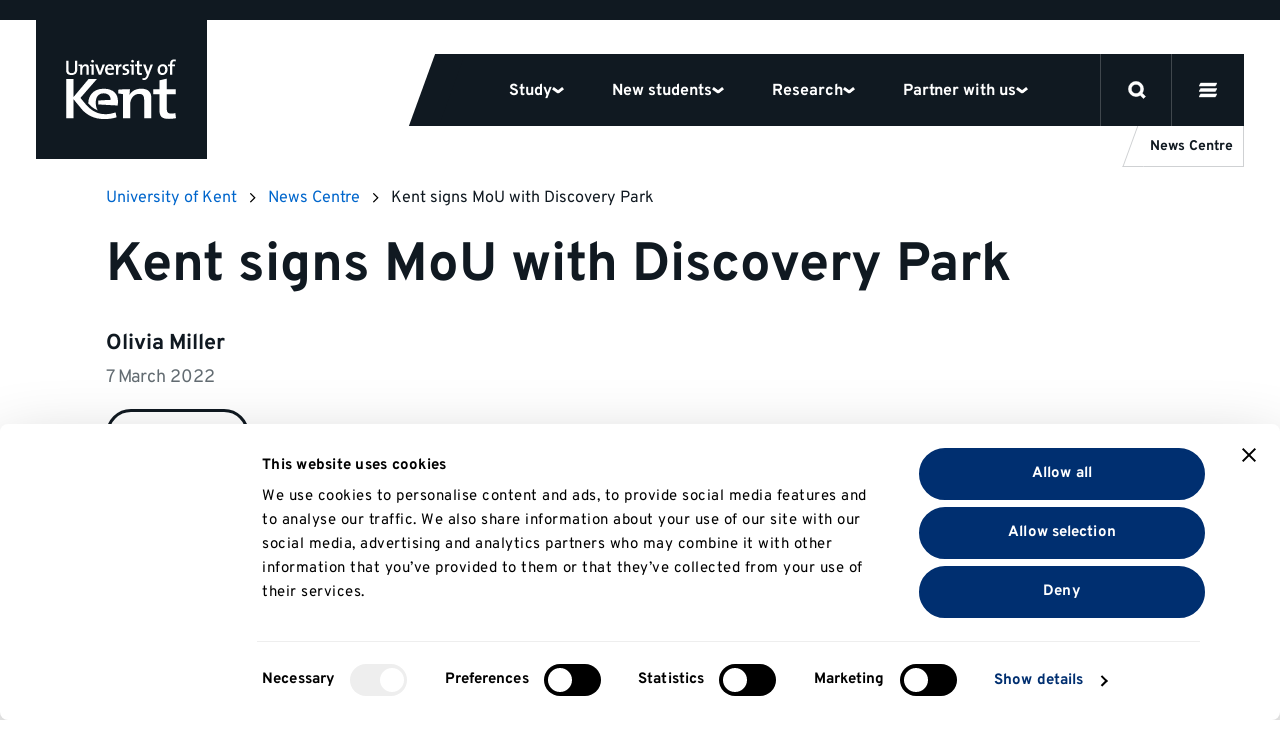

--- FILE ---
content_type: text/html; charset=UTF-8
request_url: https://www.kent.ac.uk/news/kentlife/31033/kent-signs-mou-with-discovery-park
body_size: 64438
content:

<!DOCTYPE html>

<html
	lang="en-GB"
	class="no-js
				
	
		
"
>
	<head>

		<script>
		window.addStylesheet = function(url) {
			var kent_head = document.getElementsByTagName('head')[0];
			var kent_link = document.createElement('link');
			kent_link.rel = 'stylesheet';
			kent_link.type = 'text/css';
			kent_link.href = "/kent-theme-assets/assets/css/" + url + ".min.css?1768215891";
			kent_head.appendChild(kent_link);
		}

		window.KENT = window.KENT ? window.KENT : {};
		window.KENT.country = '';

		(function(root, factory) {
	   	 root.UserLocation = factory();
	    }(this, function() {
	        return {
	            getInfo: function(success, failure) {

	                    var xhr = new XMLHttpRequest();
	                    xhr.onreadystatechange = function() {
	                        if (xhr.readyState == 4) {
	                            if (xhr.status == 200) {
	                                if (success) {
	                                    success(JSON.parse(xhr.responseText));
	                                }
	                            } else {
	                                var err;
	                                if (xhr.responseText !== null && xhr.responseText !== "") {
	                                    err = JSON.parse(xhr.responseText);
	                                } else {
	                                    err = {
	                                        message: "Error with HTTP status code: " + xhr.status
	                                    };
	                                }
	                                if (failure) {
	                                    failure(err);
	                                }
	                            }
	                        }
	                    };

	                    xhr.open("GET", "https://api.kent.ac.uk/api/v1/where/country", true);
	                    xhr.send();
	            }
	        };
	    }));

	</script>

		
			<!-- Google Tag Manager -->
			<script>

				var callTagmanager = function(argument) {
					(function(w,d,s,l,i){w[l]=w[l]||[];w[l].push({'gtm.start':
						new Date().getTime(),event:'gtm.js'});var f=d.getElementsByTagName(s)[0],
						j=d.createElement(s),dl=l!='dataLayer'?'&l='+l:'';j.async=true;j.src=
						'https://www.googletagmanager.com/gtm.js?id='+i+dl;f.parentNode.insertBefore(j,f);
						})(window,document,'script','dataLayer','GTM-TL3R5X');
				}

				var callBaiduSE = function () {
					var _hmt = _hmt || [];
					(function() {
					  var hm = document.createElement("script");
					  hm.src = "https://hm.baidu.com/hm.js?5b4f38e6b0a7c01bf5afebec95d6e4e7";
					  var s = document.getElementsByTagName("script")[0];
					  s.parentNode.insertBefore(hm, s);
					})();
				}

				if (typeof(UserLocation) !== "undefined" && UserLocation) {
					UserLocation.getInfo(function(data) {
						window.KENT.country = data.country;
						if (data.country !== 'CN') {
							callTagmanager();
						}
						else {
							callBaiduSE();
						}
					}, function(err) {
						callTagmanager();
					});
				}
				else {
					callTagmanager();
				}

			</script>

		
				
		<style>

				 		@font-face{font-display:swap;font-family:Overpass;font-style:normal;font-weight:400;src:url(/kent-theme-assets/assets/fonts/overpass-v12-latin/overpass-v12-latin-regular.woff2) format("woff2"),url(/kent-theme-assets/assets/fonts/overpass-v12-latin/overpass-v12-latin-regular.woff) format("woff")}@font-face{font-display:swap;font-family:Overpass;font-style:italic;font-weight:400;src:url(/kent-theme-assets/assets/fonts/overpass-v12-latin/overpass-v12-latin-italic.woff2) format("woff2"),url(/kent-theme-assets/assets/fonts/overpass-v12-latin/overpass-v12-latin-italic.woff) format("woff")}@font-face{font-display:swap;font-family:Overpass;font-style:normal;font-weight:700;src:url(/kent-theme-assets/assets/fonts/overpass-v12-latin/overpass-v12-latin-700.woff2) format("woff2"),url(/kent-theme-assets/assets/fonts/overpass-v12-latin/overpass-v12-latin-700.woff) format("woff")}@font-face{font-display:swap;font-family:Overpass;font-style:italic;font-weight:700;src:url(/kent-theme-assets/assets/fonts/overpass-v12-latin/overpass-v12-latin-700italic.woff2) format("woff2"),url(/kent-theme-assets/assets/fonts/overpass-v12-latin/overpass-v12-latin-700italic.woff) format("woff")}@font-face{font-display:swap;font-family:Overpass Title;font-style:normal;font-weight:700;src:url(/kent-theme-assets/assets/fonts/overpass-v12-latin/overpass-v12-latin-900.woff2) format("woff2"),url(/kent-theme-assets/assets/fonts/overpass-v12-latin/overpass-v12-latin-900.woff) format("woff")}@font-face{font-display:swap;font-family:Overpass Title;font-style:italic;font-weight:700;src:url(/kent-theme-assets/assets/fonts/overpass-v12-latin/overpass-v12-latin-900italic.woff2) format("woff2"),url(/kent-theme-assets/assets/fonts/overpass-v12-latin/overpass-v12-latin-900italic.woff) format("woff")}.sr-only{height:1px;margin:-1px;overflow:hidden;padding:0;position:absolute;width:1px;clip:rect(0,0,0,0);border:0}.is-visible{opacity:1!important;visibility:visible!important}@media(max-width:767px){.is-visible--mobile{opacity:1!important;visibility:visible!important}}.is-hidden{opacity:0;visibility:hidden}.is-display{display:block!important}.is-flex{display:flex!important}.is-none{display:none!important}@supports(display:grid){.panel--fadein .fadein{opacity:0;transition-delay:.2s;transition-duration:.6s;transition-property:opacity,transform;transition-timing-function:ease}.panel--fadein .fadein.fadein--scale{transform:scale(.9)}.panel--fadein .fadein.fadein--left{transform:translateX(-1rem)}.panel--fadein .fadein.fadein--right{transform:translateX(1rem)}@media(min-width:1024px){.panel--fadein .fadein.fadein--scale.fadein--right{transform:translateX(3rem) scale(.9)}.panel--fadein .fadein.fadein--scale.fadein--left{transform:translateX(-3rem) scale(.9)}}.panel--fadein .fadein.fadein--delay{transition-delay:.5s}}.is-fadedin{opacity:1!important;transform:none!important}.no-scroll{height:100%!important;overflow:hidden!important}@media(min-width:768px){.no-hiddenscroll.no-scroll{overflow-y:scroll!important}.no-hiddenscroll.no-scroll body{overflow:hidden!important}.hiddenscroll.no-scroll{margin-right:0}}@media print{.hidden-print{display:none!important}}.u-show-on-focus:focus{background-color:#fff;color:#000;display:block;height:auto;margin:auto;overflow:visible;padding:1rem;position:absolute;width:auto;clip:auto;z-index:10000}.u-accent{color:#002f70!important}.u-small{font-size:.8rem!important}.u-bold{font-weight:700!important}.u-first-letter:first-letter{text-transform:uppercase}.u-capitalize:first-letter{text-transform:capitalize}.u-link{background:none;border-bottom:1px solid #ccc;color:#06c;display:inline;margin:0;padding:0;text-decoration:none}.u-link:focus,.u-link:hover{border-bottom:1px solid #06c}.u-plain-link{text-decoration:none}.u-plain-link,.u-plain-link:focus,.u-plain-link:hover{border-bottom:none!important}.u-links a:not(.button,.card,.card__inner,.tabs__link,.link-listing__link,.switcher__link,.link){border-bottom:1px solid #ccc;color:#06c;text-decoration:none}.u-links a:not(.button,.card,.card__inner,.tabs__link,.link-listing__link,.switcher__link,.link):focus,.u-links a:not(.button,.card,.card__inner,.tabs__link,.link-listing__link,.switcher__link,.link):hover{border-bottom:1px solid #06c}.u-dark-link{border-bottom:1px solid #101921!important;color:#101921!important;display:inline;text-decoration:none}.u-dark-link:focus,.u-dark-link:hover{border-bottom:1px solid #cfd1d3!important}.u-dark-links a:not(.button,.card,.card__inner,.tabs__link,.link-listing__link,.switcher__link,.link){border-bottom:1px solid #101921;color:#101921;text-decoration:none}.u-dark-links a:not(.button,.card,.card__inner,.tabs__link,.link-listing__link,.switcher__link,.link):focus,.u-dark-links a:not(.button,.card,.card__inner,.tabs__link,.link-listing__link,.switcher__link,.link):hover{border-bottom:1px solid #cfd1d3}.u-white-link{border-bottom:1px solid #fff!important;color:#fff!important;display:inline;text-decoration:none}.u-white-link:focus,.u-white-link:hover{border-bottom:1px solid #ccc!important}.u-white-links a:not(.button,.card,.card__inner,.tabs__link,.link-listing__link,.switcher__link){border-bottom:1px solid #fff;color:#fff;text-decoration:none}.u-white-links a:not(.button,.card,.card__inner,.tabs__link,.link-listing__link,.switcher__link):focus,.u-white-links a:not(.button,.card,.card__inner,.tabs__link,.link-listing__link,.switcher__link):hover{border-bottom:1px solid #ccc}img.u-flipped{transform:scaleX(-1)!important}.u-white-text{color:#fff!important}.u-dark-text{color:#000!important}a.slanted-arrow-link{align-self:center;border-bottom:none!important;color:var(--panel-font-color,#101921);display:inline-flex;font-weight:700;text-decoration:none;text-decoration:underline!important}a.slanted-arrow-link:before{background:var(--panel-font-color,#101921);background-position:0;background-size:14px;content:"";display:inline-block;-webkit-mask-image:url("data:image/svg+xml;charset=utf-8,%3Csvg xmlns='http://www.w3.org/2000/svg' width='52.331' height='52.713' viewBox='0 0 52.331 52.713'%3E%3Cdefs%3E%3CclipPath id='a'%3E%3Cpath stroke-width='4' d='M0 0h38.97v37.928H0z' data-name='Rectangle 45'/%3E%3C/clipPath%3E%3C/defs%3E%3Cg clip-path='url(%23a)' data-name='Group 71' transform='rotate(-60 29.227 16.875)'%3E%3Cpath d='M24.289 33.113H14.68V0h9.609Z' data-name='Line 25'/%3E%3Cpath d='M17.004 39.304-.035 26.481l5.779-7.677 14.057 10.582 13.097-10.493 6.009 7.5-16.009 12.826Z' data-name='Path 9'/%3E%3C/g%3E%3C/svg%3E");mask-image:url("data:image/svg+xml;charset=utf-8,%3Csvg xmlns='http://www.w3.org/2000/svg' width='52.331' height='52.713' viewBox='0 0 52.331 52.713'%3E%3Cdefs%3E%3CclipPath id='a'%3E%3Cpath stroke-width='4' d='M0 0h38.97v37.928H0z' data-name='Rectangle 45'/%3E%3C/clipPath%3E%3C/defs%3E%3Cg clip-path='url(%23a)' data-name='Group 71' transform='rotate(-60 29.227 16.875)'%3E%3Cpath d='M24.289 33.113H14.68V0h9.609Z' data-name='Line 25'/%3E%3Cpath d='M17.004 39.304-.035 26.481l5.779-7.677 14.057 10.582 13.097-10.493 6.009 7.5-16.009 12.826Z' data-name='Path 9'/%3E%3C/g%3E%3C/svg%3E");-webkit-mask-repeat:no-repeat;mask-repeat:no-repeat;-webkit-mask-size:80%;mask-size:80%;padding-left:1rem;position:relative;top:5px}a.slanted-arrow-link:focus,a.slanted-arrow-link:hover{border-bottom:none!important}html{-ms-text-size-adjust:100%;-webkit-text-size-adjust:100%;-webkit-font-smoothing:antialiased;-moz-osx-font-smoothing:grayscale;-webkit-tap-highlight-color:rgba(0,0,0,0);box-sizing:border-box;font-size:16px}*,:after,:before{box-sizing:inherit}body{background-color:#fff;color:#000;display:flex;flex-direction:column;font-family:Overpass,Helvetica,Arial,sans-serif;font-size:1rem;line-height:1;line-height:1.5;margin:0;text-rendering:optimizeLegibility}body,html{height:100%}iframe{border:0}main{display:block;flex:1 0 auto;min-height:calc(100vh - 70px)}@media(min-width:544px){main{min-height:calc(100vh - 51px)}}@media(min-width:768px){main{min-height:calc(100vh - 99px)}}@media(min-width:1200px){main{min-height:calc(100vh - 111px)}}@media(min-width:768px){.no-flexbox:not(.flexboxtweener) main{min-height:calc(100vh - 51px)}}ol,ul{margin-bottom:0;padding-left:0}ul li{display:block}h1,h2{font-size:inherit}h1,h2,p{margin-top:0}p{margin-bottom:1rem}sup{line-height:0;position:relative;top:-1.1rem;vertical-align:baseline}sub{bottom:0}sub,sup{font-size:50%;left:.1rem}strong{font-weight:700}img{border:0;height:auto;max-width:100%;vertical-align:middle}a,a:focus,a:hover{color:#101921;text-decoration:none}ol,ul{margin-bottom:1rem;margin-top:0}button{border:0;font:inherit;margin:0;padding:0;text-align:inherit;text-transform:inherit;-webkit-font-smoothing:inherit;background:none;cursor:pointer;letter-spacing:inherit;overflow:visible}::-moz-focus-inner{border:0;padding:0}[tabindex="-1"]:focus{outline:none!important}address{font-style:normal;line-height:inherit;margin-bottom:1rem}[role=button],a,area,button,input,label,select,summary,textarea{touch-action:manipulation}label{display:inline-block;margin-bottom:.5rem}button,input,select,textarea{line-height:inherit;font:inherit}input[type=checkbox]:disabled,input[type=radio]:disabled{cursor:not-allowed}input[type=date],input[type=datetime-local],input[type=month],input[type=time]{-webkit-appearance:listbox}textarea{resize:vertical}fieldset{border:0;margin:0;min-width:0;padding:0}legend{display:block;font-size:1.5rem;line-height:inherit;margin-bottom:.5rem;padding:0;width:100%}input[type=search]{-webkit-appearance:none}input[type=text]::-ms-clear,input[type=text]::-ms-reveal{display:none;height:0;width:0}input[type=search]::-webkit-search-cancel-button,input[type=search]::-webkit-search-decoration,input[type=search]::-webkit-search-results-button,input[type=search]::-webkit-search-results-decoration{display:none}:root{--animation-duration:300ms;--transition-duration:300ms;--transition-delay:0s}@media (update:slow),screen and (prefers-reduced-motion:reduce){:root{--animation-duration:0.001ms!important;--transition-duration:0.001ms!important;--transition-delay:0.001ms!important}*{animation-duration:var(--animation-duration)!important;animation-iteration-count:1!important;transition-delay:var(--transition-delay)!important;transition-duration:var(--transition-duration)!important}}@media(min-width:1200px){html{font-size:18px}}@media(min-width:2400px){html{font-size:20px}}.h1,.h2,.h3,.h4,.h5,.h6,h1,h2,h3,h4,h5,h6{color:#101921;font-family:Overpass,Helvetica,Arial,sans-serif;font-style:normal;font-weight:700;line-height:1.1;margin-bottom:.5rem}.h1,h1{font-size:2.5rem}@media(min-width:768px){.h1,h1{font-size:3rem}}.h2,h2{font-size:1.8rem}.h3,h3{font-size:1.4rem}.h4,.h5,.h6,h4,h5,h6{font-size:1.2rem}.h1,h1{font-family:Overpass,Helvetica,Arial,sans-serif;margin-bottom:2.5rem}@media(max-width:374px){.h1,h1{font-size:2.281rem;margin-bottom:1rem}}.h2,h2{margin-bottom:1.125rem}.h3,h3{margin-bottom:.7875rem}.h4,.h5,.h6,h4,h5,h6{margin-top:1rem}.h1--ambition,.h2,.h3,.h4,.h5,.h6,h2,h3,h4,h5,h6{font-weight:700}.h1--ambition{font-size:50px;line-height:1.1}@media(max-width:374px){.h1--ambition{-webkit-hyphens:auto;hyphens:auto;overflow-wrap:break-word}}@media(min-width:375px){.h1--ambition{font-size:50px}}@media(min-width:544px){.h1--ambition{font-size:70px}}@media(min-width:768px){.h1--ambition{font-size:90px}}.h2--ambition{font-size:40px;font-weight:700;line-height:1}@media(max-width:374px){.h2--ambition{-webkit-hyphens:auto;hyphens:auto;overflow-wrap:break-word}}@media(min-width:544px){.h2--ambition{font-size:60px}}@media(min-width:768px){.h2--ambition{font-size:70px}}.h3--ambition{font-size:26px;font-weight:700;line-height:1}@media(max-width:374px){.h3--ambition{-webkit-hyphens:auto;hyphens:auto;overflow-wrap:break-word}}@media(min-width:544px){.h3--ambition{font-size:45px}}@media(min-width:768px){.h3--ambition{font-size:55px}}.h4--ambition{font-size:22px;font-weight:700;line-height:1}@media(min-width:768px){.h4--ambition{font-size:40px}}.h5--ambition{font-size:18px;font-weight:700;line-height:1}@media(min-width:768px){.h5--ambition{font-size:34px}}.body--ambition{font-size:14px;line-height:1.25}@media(min-width:768px){.body--ambition{font-size:21px}}.body--ambition .button-group{margin:2rem 0 0}.body--ambition .button-group--spaced{margin:2rem 0}.body2--ambition{font-size:12px;line-height:1.25}@media(min-width:768px){.body2--ambition{font-size:18px}}.highlight-color{color:var(--panel-highlight-color,#fff)}.body--32{font-size:24px;letter-spacing:-.02em;line-height:110%}@media(min-width:768px){.body--32{font-size:32px}}.body--24{font-size:24px}.body--18,.body--24{letter-spacing:-.02em;line-height:110%}.body--18{font-size:18px}.body--16{font-size:16px;line-height:1.5}.body--14{font-size:14px!important;line-height:1.5}.body--12{font-size:12px;line-height:1.5}.body--10{font-size:10px;line-height:1.5}.body--bold{font-weight:700!important}.body--center{text-align:center}.body--icon{align-items:center;display:inline-flex;gap:8px}.body--icon span{position:relative;top:1px}.body--10.body--icon,.body--12.body--icon{gap:4px}.body--icon-first{gap:0}.heading.body--icon span{top:2px}.body--spin svg{animation-duration:1s;animation-iteration-count:infinite;animation-name:spin;animation-timing-function:linear}.body--32 svg{height:32px;width:32px}.body--faded{color:#70757a}.body--uppercase{text-transform:uppercase}.heading{margin-bottom:4px}.heading.margin-0{margin:0}.heading.margin-bottom-10{margin-bottom:10px}.heading.margin-bottom-20{margin-bottom:20px}.heading.margin-top-20{margin-top:20px}.heading.margin-top-40{margin-top:40px}.heading--hero{font-family:Overpass Title,Helvetica,Arial,sans-serif;font-size:40px;letter-spacing:-.02em;line-height:75%;text-transform:uppercase}@media(max-width:374px){.heading--hero{-webkit-hyphens:auto;hyphens:auto;overflow-wrap:break-word}}@media(min-width:768px){.heading--hero{font-size:64px;-webkit-hyphens:auto;hyphens:auto;overflow-wrap:break-word}}.heading--120{font-size:14vw;font-weight:700;letter-spacing:-.02em;line-height:110%}@media(min-width:544px){.heading--120{font-size:80px}}@media(min-width:1024px){.heading--120{font-size:120px}}.heading--100{font-size:12vw;font-weight:700;letter-spacing:-.02em;line-height:110%}@media(min-width:544px){.heading--100{font-size:64px}}@media(min-width:1024px){.heading--100{font-size:100px}}.heading--80{font-size:12vw;font-weight:700;letter-spacing:-.02em;line-height:110%}@media(min-width:544px){.heading--80{font-size:64px}}@media(min-width:768px){.heading--80{font-size:80px}}.heading--64{font-size:40px;font-weight:700;letter-spacing:-.02em;line-height:110%}@media(max-width:374px){.heading--64{-webkit-hyphens:auto;hyphens:auto;overflow-wrap:break-word}}@media(min-width:768px){.heading--64{font-size:64px}}.heading--48{font-size:32px;font-weight:700;letter-spacing:-.02em;line-height:110%}@media(min-width:768px){.heading--48{font-size:48px}}.heading--40{font-size:32px;font-weight:700;letter-spacing:-.02em;line-height:110%}@media(min-width:768px){.heading--40{font-size:40px}}.heading--32{font-size:24px;font-weight:700;letter-spacing:-.02em;line-height:110%}@media(min-width:768px){.heading--32{font-size:32px}}.heading--24{font-size:24px}.heading--18,.heading--24{font-weight:700;letter-spacing:-.02em;line-height:110%}.heading--18{font-size:18px}.btn{align-items:center;border:3px solid #101921;border-radius:48px;color:#101921;display:flex;font-weight:700;gap:8px;justify-content:space-between;padding:8px 20px}.btn span{position:relative;top:1px}.btn--secondary{border:3px solid #cfd1d3}.btn--dark-navy{background-color:#101921;color:#fff}.btn--25{font-size:25px;line-height:1.5}.btn--18{font-size:18px;line-height:1.5}.btn--16{font-size:16px;line-height:1.5}.link,.link:hover{border:none;color:#000;font-weight:700;text-decoration:underline}.link--plain,.link--plain:hover{font-weight:400;text-decoration:none}.link--normal,.link--normal:hover{font-weight:400}.link--underline:hover,a.link--underline,a.link--underline:focus,a.link--underline:hover{text-decoration:underline}.link--white.link--underline:hover{-webkit-text-decoration:underline #fff;text-decoration:underline #fff}.link--32{font-size:32px;line-height:1.5}.link--25{font-size:25px;line-height:1.5}.link--18{font-size:18px;line-height:1.5}.link--16{font-size:16px;line-height:1.5}.link--arrow svg{height:10px;width:10px}@media(min-width:768px){.link--arrow{align-items:center;display:flex;gap:5px}.link--arrow span{position:relative;top:1px}}.link--down svg{height:10px;width:10px}@media(min-width:768px){.link--down{align-items:center;display:flex;gap:5px}.link--down span{position:relative;top:1px}}.link--down svg{transform:rotate(90deg)}.label{font-weight:700;text-transform:uppercase}.label--12{font-size:12px}.label--12,.label--14{letter-spacing:.03em;line-height:16px}.label--14{font-size:14px}.label--10{font-size:10px;letter-spacing:.03em;line-height:14px}a+h2,form+h2,ol+h2,p+h2,table+h2,ul+h2{margin-top:2.566rem}a+h3,form+h3,ol+h3,p+h3,table+h3,ul+h3{margin-top:1.802rem}a+h4,a+h5,a+h6,form+h4,form+h5,form+h6,ol+h4,ol+h5,ol+h6,p+h4,p+h5,p+h6,table+h4,table+h5,table+h6,ul+h4,ul+h5,ul+h6{margin-top:1.266em}section>h2{margin-top:2.566rem}section>h3{margin-top:1.802rem}section>h4,section>h5,section>h6{margin-top:1.266em}q{quotes:"“" "”" "‘" "’"}.header{opacity:1;position:relative;width:100%;z-index:20}.panel.panel--navigation{background:#101921;height:var(--global_header_height);top:0;width:100%}.panel.panel--navigation.panel--content>.panel__body{display:flex;max-width:calc(1640px + 4rem);padding:0}.panel.panel--content.select__dropdown .panel__body,.panel.panel--navigation.panel--content>.panel__body{max-width:100%}.panel.panel--navigation .content{height:auto;position:relative;width:100%}html{scroll-padding-top:100px}html.banner{scroll-padding-top:var(--global_header_height)}@media(min-width:1200px){html.banner{scroll-padding-top:calc(var(--global_banner_height) + var(--local_banner_height) + 72px)}}html.banner .header.sticky .panel.panel--navigation{height:calc(var(--global_header_height) + var(--local_banner_height))}@media(min-width:1200px){html.banner .header.sticky .panel.panel--navigation{height:calc(var(--global_banner_height) + var(--local_banner_height));position:relative}html.banner .header.content-header.sticky .panel.panel--navigation{height:calc(var(--global_header_height) + var(--local_banner_height) + var(--global_banner_height) + 20px)}}.header.content-header .panel.panel--navigation{position:relative}@media(min-width:1200px){.panel.panel--navigation{background:transparent;border-top:20px solid #101921;height:calc(var(--global_header_height) + 20px);position:absolute;position:var(--header-position,absolute);width:100%}.panel.panel--navigation.panel--content>.panel__body{max-width:calc(1640px + 4rem);padding:0 2rem}.header.content-header .panel.panel--navigation{position:var(--header-position,relative)}html.noscroll{overflow:hidden;padding-right:var(--scrollwidth,17px)}html.noscroll .panel.panel--navigation{width:100vw}html.noscroll .panel.panel--navigation .content{margin-right:var(--scrollwidth,17px)}html.noscroll .panel.panel--navigation .navigation__panel .content{margin-right:0}html.noscroll header.sticky .panel.panel--navigation .navigation__top{padding-right:var(--scrollwidth,17px)}html.noscroll .message-banner.message-banner--full-width{padding-right:var(--scrollwidth,17px);width:100vw}html .message-banner.message-banner--full-width.message-banner--mobile{display:none}}@media(min-width:1700px){html.noscroll .panel.panel--navigation{right:calc(0 - var(--scrollwidth, 17px)/2)}html.noscroll .panel.panel--navigation .content{margin-right:0!important}html.noscroll .panel.panel--navigation{width:100%}}.navigation__top{align-items:center;display:flex;height:64px;justify-content:space-between;position:relative;width:100%}.navigation__top:after{background:#40474d;bottom:0;content:"";height:1px;position:absolute;width:100%;z-index:12}.navigation__top.is-inverse:after{background:#cfd1d3}.navigation__top-wrapper{align-items:center;display:flex;justify-content:space-between;margin:0 auto;max-width:calc(1640px + 4rem);width:100%}@media(min-width:1200px){.navigation__top{height:auto}.navigation__top:after{display:none}}.navigation__logo{align-items:center;display:flex;padding:14px 32px;z-index:13}.navigation__logo svg{fill:#fff;height:36px}.navigation__logo.is-inverse svg{fill:#101921}@media(min-width:1200px){.navigation__logo{background:#101921;padding:39px 31px 40px 30px}.navigation__logo svg{height:60px;width:110px}.navigation__logo.is-inverse svg{fill:#fff}.header--homepage .navigation__logo:before{background:#101921;bottom:-36px;content:"";display:block;height:36px;left:171px;position:absolute;width:32px}}.navigation__mainlist{background:#101921;display:flex;z-index:12}.navigation__items{background:#fff;border-top:64px solid #fff;left:0;margin:0;max-height:100vh;overflow:scroll;position:absolute;top:0;width:100%}.navigation__items .navigation__item{border-bottom:3px solid #cfd1d3}.navigation__item>button{border-bottom:none}.navigation__item .select--collapse+.select__dropdown{border-bottom:0}@media(max-width:1199px){.navigation__item .select--collapse.navigation-chevron{border:0;border-radius:0;outline:none;transition:none;width:100%}.navigation__item .select--collapse.navigation-chevron:hover{border-color:#cfd1d3}.navigation__item .select--collapse.navigation-chevron.is-active{border-bottom:none}.navigation__item .select--collapse.navigation-chevron.is-display,.navigation__item .select--collapse.navigation-chevron.is-selected{border-color:#cfd1d3}.navigation__item .select--collapse+.select__dropdown{background:#fff;border-radius:0;box-shadow:none;filter:none;padding:0;position:relative;top:0;z-index:1}}@media(min-width:1200px){.navigation__items{align-items:center;background:#101921;border:0;display:flex;overflow:visible;padding-top:0;position:relative;width:auto}.navigation__items .navigation__item{align-items:center;border:none;display:flex}.navigation__item>a,.navigation__item>button{color:#fff;height:72px;padding:24px}.navigation__item .select--collapse{padding:22px 0}.navigation__item>a.input,.navigation__item>button.input{font-size:16px!important}}.navigation__main-items{padding:24px 32px 64px}@media(min-width:1200px){.nav-key-links{display:flex;height:72px;justify-content:center;max-width:883px;overflow:visible;padding:0 48px}.navigation__items .nav-key-links .navigation__item>button{position:relative}.navigation__items .nav-key-links .navigation__item>button:before{background:#ffcf00;bottom:0;content:"";height:3px;left:0;opacity:0;position:absolute;transition:opacity .3s;width:100%}.navigation__items .nav-key-links .navigation__item>button.is-active:before{opacity:1}}.navigation-clearing{margin-bottom:1rem}.navigation-clearing.select--collapse.input{border-bottom:0;color:#fff;padding:1rem}@media(min-width:1200px){.navigation-clearing{margin:unset;transform:skew(-20deg)}.navigation-clearing span{text-decoration:underline;transform:skew(20deg)}}.mobile-nav-buttons{display:flex}#global-search-button{border-left:1px solid #40474d;border-right:1px solid #40474d;display:flex;height:64px;position:relative;width:64px;z-index:1}#global-search-button.is-inverse{border-left:1px solid #cfd1d3;border-right:1px solid #cfd1d3}#global-search-button svg{height:20px;width:20px}#global-search-button button{display:flex;padding:22px;position:absolute}#mobile-menu-button{display:flex;height:64px;position:relative;width:64px;z-index:1}#mobile-menu-button.is-inverse svg{fill:#101921;stroke:#101921}#mobile-menu-button button{display:flex;padding:22px;position:absolute}#mobile-menu-button svg{fill:#fff;height:20px;width:20px}.navigation__search-button svg{fill:#fff;stroke:#fff;display:flex;height:15px;width:15px}.navigation__search-button.is-inverse svg{fill:#101921;stroke:#101921}.highlighted-mobile-links .mini-card{margin-bottom:1rem}.highlighted-mobile-links .mini-card:focus:after{transform:skew(0deg) rotate(20deg)}.mini-card.mini-card--unskew,.mini-card.mini-card--unskew .mini-card__title{transform:skew(0deg)}.mini-card.mini-card--unskew:after{transform:skew(0deg) rotate(20deg)}#desktop-menu-button{display:none}@media(min-width:1200px){.desktop-nav-buttons{display:flex}.mobile-nav-buttons{display:none}.navigation__menu-item{align-items:center;background:#101921;color:#fff;display:flex;z-index:1}.navigation__menu-item button{color:#fff}.navigation__menu-item button.is-inverse{color:#101921}#mobile-menu-button{display:none}#global-search-button{border-left:1px solid #40474d;border-right:1px solid #40474d;height:72px;width:72px}#global-search-button.is-active{border-color:#101921;z-index:11}#global-search-button button{padding:27px}#global-search-button svg{height:18px;width:18px}#desktop-menu-button{display:flex;height:72px;width:72px}#desktop-menu-button.is-active{background:#6f5098}#desktop-menu-button button{padding:27px;position:absolute}#desktop-menu-button svg{height:18px;width:18px;fill:#fff;stroke:#fff}}.navigation--desktop{display:none}@media(min-width:1200px){.navigation--desktop{display:flex!important;height:72px}.navigation--desktop:before{background:#101921;content:"";height:72px;left:-15px;position:absolute;transform:skew(-20deg);width:30px}}#site-nav-more-button{display:none}.site-nav{background:#fff;display:block;position:relative;width:100%}.site-nav nav.site-nav--desktop-menu{display:none}.site-nav__list{margin:0}a.site-nav__link{display:flex;padding:8px 32px}.site-nav__toggle{display:none}.site-nav.is-inverse{background-color:#101921;border:none}.site-nav.is-inverse .link{color:#fff}.site-nav.is-inverse .navigation-chevron--underlined:before{background:#ffcf00}.site-nav.is-inverse .overflow_menu{top:48px}@media(max-width:1199px){.site-nav .select__dropdown{height:100vh;overflow:scroll;padding-bottom:40px}.site-nav .select__dropdown ul.site-nav__list{padding-bottom:126px}.select--collapse{border:0;border-bottom:3px solid #cfd1d3;border-radius:0;padding:14px 0;transition:none;width:100%}.select--collapse:hover{border-color:#cfd1d3}.select--collapse.is-active{border-bottom:none}.select--collapse.is-display,.select--collapse.is-selected{border-color:#cfd1d3}.site-nav__title{border-bottom:1px solid #cfd1d3;display:flex;gap:10px;height:50px;justify-content:flex-end;padding:0 0 0 2rem}.select--collapse.site-nav__button{align-items:center;border-bottom:none;border-left:1px solid #cfd1d3;color:#101921;display:flex;gap:4px;justify-content:space-between;padding:14px 8px;width:65px}.select--collapse.site-nav__button:after{background-size:12px 12px;display:inline-flex;height:12px;position:relative;transition:transform .3s;width:12px}.select--collapse.site-nav__button span{font-size:12px}.site-nav__title+.select__dropdown{background:#fff;border-bottom:3px solid #cfd1d3;border-radius:0;box-shadow:none;filter:none;padding:0;position:relative;top:0;z-index:1}.site-nav__button.select--collapse+.select__dropdown{border-bottom:0;position:relative}.site-nav__name{flex:1 0 calc(100% - 4rem - 100px)}.site-nav__name span{font-size:12px;padding:10px 0}.site-nav__name:focus-visible{outline:none}}@media(min-width:1200px){.site-nav__title{align-items:center;border-right:1px solid #cfd1d3;box-sizing:content-box;color:#101921;display:flex;font-size:14px!important;gap:0;line-height:1.5;padding:0}.site-nav__title,.site-nav__title:before{background-color:#fff;border-bottom:1px solid #cfd1d3}.site-nav__title:before{border-left:1px solid #cfd1d3;content:"";height:41px;left:-10px;position:absolute;top:3px;transform:skew(-20deg);width:20px}.site-nav__button{align-items:center;display:flex;gap:4px;padding:0 10px;width:51px}.site-nav__button span{font-size:14px;padding:10px 0}.site-nav__button span:after{background-size:12px 12px;display:inline-flex;height:12px;position:relative;transition:transform .3s;width:12px}.site-nav__name{padding:10px;z-index:1}.site-nav__name:hover{text-decoration:underline}.site-nav__name span{font-size:14px}.site-nav__name+.site-nav__button{border-left:1px solid #cfd1d3}.site-nav nav.site-nav--desktop-menu{background-color:transparent;display:flex;height:auto;max-height:none;overflow:inherit;padding-bottom:0}#site-nav-more-button,.site-nav{display:flex}.site-nav{align-items:center;background:transparent;border:none;height:48px;justify-content:space-between;left:auto;position:absolute;right:0;top:102px;width:auto}.site-nav nav{background:inherit;display:flex;height:auto}.site-nav .select__dropdown{left:auto;min-width:350px;right:0}.site-nav__list{max-height:358px;overflow:scroll;padding-bottom:12px;-ms-overflow-style:none;scrollbar-width:none}.site-nav__list::-webkit-scrollbar{display:none}.site-nav__item{flex:1 0 auto}a.site-nav__link{line-height:20px;margin:4px 0;padding:6px 16px}a.site-nav__link:hover{text-decoration:underline}.navigation-chevron--underlined{position:relative}.navigation-chevron--underlined:before{background:#101921;bottom:0;content:"";height:3px;left:0;opacity:0;position:absolute;transition:opacity .3s;width:100%}.navigation-chevron--underlined.is-active:before{opacity:1}}.panel{clear:both;padding:0}.panel .link{color:var(--panel-font-color,#000)}.design-block--color-red{--design-color:#d32737}.design-block--color-pink{--design-color:#d40f7d}.design-block--color-blue{--design-color:#0085cf}.design-block--color-navy{--design-color:#002f70}.design-block--color-dark-navy{--design-color:#101921}.design-block--color-purple{--design-color:#6f5098}.design-block--color-dark-navy-light{--design-color:#70757a}.design-block--color-dark-navy-40{--design-color:#9fa3a6}.design-block--color-dark-navy-extra-light{--design-color:#cfd1d3}.design-block--color-dark-navy-10{--design-color:#e7e8e9}.design-block--color-navy-light{--design-color:#6682a9}.design-block--color-navy-40{--design-color:#99acc6}.design-block--color-navy-extra-light{--design-color:#ccd5e2}.design-block--color-white{--design-color:#fff}.design-block--color-yellow{--design-color:#ffcf00}.design-block--color-green{--design-color:#78bf26}.design-block--color-orange{--design-color:#fd5000}.design-block--color-red-light{--design-color:#e57d87}.design-block--color-red-40{--design-color:#eda9af}.design-block--color-red-extra-light{--design-color:#f6d4d7}.design-block--color-orange-light{--design-color:#fe9666}.design-block--color-orange-40{--design-color:#feb999}.design-block--color-orange-extra-light{--design-color:#ffdccc}.design-block--color-yellow-light{--design-color:#ffe266}.design-block--color-yellow-40{--design-color:#ffec99}.design-block--color-yellow-extra-light{--design-color:#fff5cc}.design-block--color-green-light{--design-color:#aed97d}.design-block--color-green-40{--design-color:#c9e5a8}.design-block--color-green-extra-light{--design-color:#e4f2d4}.design-block--color-blue-light{--design-color:#66b6e2}.design-block--color-blue-40{--design-color:#99ceec}.design-block--color-blue-extra-light{--design-color:#cce7f5}.design-block--color-purple-light{--design-color:#a996c1}.design-block--color-purple-40{--design-color:#c5b9d6}.design-block--color-purple-extra-light{--design-color:#e2dcea}.design-block--color-pink-light{--design-color:#e56fb1}.design-block--color-pink-40{--design-color:#ee9fcb}.design-block--color-pink-extra-light{--design-color:#f6cfe5}.panel--feature{color:#fff}.panel--feature li a:not(.button,.card,.card__inner,.tabs__link,.link-listing__link,.switcher__link),.panel--feature p a:not(.button,.card,.card__inner,.tabs__link,.link-listing__link,.switcher__link){border-bottom:1px solid #fff;color:#fff;text-decoration:none}.panel--feature li a:not(.button,.card,.card__inner,.tabs__link,.link-listing__link,.switcher__link):focus,.panel--feature li a:not(.button,.card,.card__inner,.tabs__link,.link-listing__link,.switcher__link):hover,.panel--feature p a:not(.button,.card,.card__inner,.tabs__link,.link-listing__link,.switcher__link):focus,.panel--feature p a:not(.button,.card,.card__inner,.tabs__link,.link-listing__link,.switcher__link):hover{border-bottom:1px solid #ccc}.panel--feature>.panel__body{min-height:200px}.panel--feature>.panel__body h1,.panel--feature>.panel__body h2,.panel--feature>.panel__body h3,.panel--feature>.panel__body h4,.panel--feature>.panel__body q.h2{color:#fff}.panel--feature .search{bottom:0;right:50%}@media(min-width:768px){.panel--feature .search{position:absolute;transform:translate(50%,50%);width:100%;z-index:1}}.panel--feature .search .panel--title{top:30%}@media(min-width:768px){.panel--feature .overlay+.search{bottom:1rem;transform:translateX(50%)}}@media(min-width:1024px){.panel--feature .overlay+.search{bottom:3rem}}@media(min-width:1712px){.panel--feature .overlay+.search{bottom:6rem}}@media(min-width:2400px){.panel--feature .overlay+.search{bottom:10rem}}.panel--feature .media-wrap{background:#333}@media(min-width:768px){.panel--feature .media-wrap:before{padding-bottom:40%}}.panel--feature .media-wrap--fullheight:before{padding-bottom:100%}@media(min-width:544px){.panel--feature.panel--thin .media-wrap{min-height:500px}}@media(min-width:1920px){.panel--feature.panel--thin .media-wrap{min-height:600px}}.panel--content .panel__body{display:flex;flex-direction:column;flex-wrap:wrap;margin-left:auto;margin-right:auto;padding-left:2rem;padding-right:2rem}@media(min-width:1024px){.panel--content .panel__body{flex-direction:row;max-width:90%;padding:0 2rem}}@media(min-width:1200px){.panel--content .panel__body{max-width:calc(1640px + 4rem)}}.panel--content .search{width:100%}.content-page .panel.panel--content .panel__body,.guide .panel.panel--content .panel__body,.text-page .panel.panel--content .panel__body{max-width:1140px}@media(min-width:768px){.panel.panel--header-width.panel--content .panel__body{max-width:none}}@media(min-width:1366px){.panel.panel--header-width.panel--content .panel__body{max-width:calc(1640px + 4rem);padding-left:2rem;padding-right:2rem}}.panel--center .panel__body{justify-content:center}.panel--heading .panel__body{display:block}.panel--article-heading .panel__body{display:block;padding-bottom:0;padding-top:2rem}.panel--article-body .panel__body{padding-bottom:3rem;padding-top:0}.panel--article-body:last-child{margin-bottom:3rem}.panel--title+.panel--article-body .panel__body{padding-top:2rem}.panel--main-content .panel__body{padding:2rem 0 3rem}.panel--spaced .panel__body{padding-bottom:3rem;padding-top:3rem}@media(min-width:768px){.panel--spaced .panel__body{padding-bottom:6rem;padding-top:6rem}}.panel--medium .panel__body{padding-bottom:3rem;padding-top:3rem}@media(min-width:768px){.panel--medium .panel__body{padding-bottom:4rem;padding-top:4rem}}.panel--tight .panel__body{padding-bottom:3rem;padding-top:3rem}.panel--tighter .panel__body{padding-bottom:2rem;padding-top:2rem}.panel--tightest .panel__body{padding-bottom:1rem;padding-top:1rem}.panel--no-space .panel__body{padding-bottom:0;padding-top:0}.panel--spaced-bottom .panel__body{padding-bottom:3rem}.panel--spaced-top{margin-top:3rem}.panel.panel--card.panel--content .panel__body{flex-direction:column;max-width:calc(1640px + 4rem)}.panel.panel--card .media-wrap{position:relative}.panel.panel--card .panel__title{margin-left:auto;margin-right:auto;width:100%}.panel.panel--card .panel__title h2{margin:auto}.panel.panel--card .panel__title--two-columns{width:50%}.panel.panel--card .panel__title--three-columns{width:75%}main.content-page .panel.panel--card.panel--content .panel__body,main.content-page .panel.panel--hero.panel--card .hero__wrapper{max-width:1140px}main.content-page .panel.panel--grid-content .panel__body{-moz-column-gap:50px;column-gap:50px;grid-template-columns:minmax(auto,800px) 280px;max-width:1140px}main.content-page .panel.panel--grid-content .panel__body .content--aside{padding-left:0}.panel__body{position:relative}.grid{display:flex;flex-wrap:wrap}.grid .panel--content .panel__body{max-width:1140px}.grid__title{margin:0 auto;order:1;width:100%}.grid__title--fullwidth{max-width:100%}.grid__main{flex:0 0 auto;order:2;width:100%}@media(min-width:1024px){.grid__main{margin-left:auto;max-width:760px;width:67%}}.grid__main .content{max-width:100%}.grid__aside{order:5;padding:2rem;width:100%}@media(min-width:1024px){.grid__aside{flex:0 0 auto;float:right;margin-right:auto;max-width:380px;order:3;padding:0 0 0 4.375rem;width:33%}}.grid__aside nav:not(:first-child){padding-top:2rem}.grid__content,.grid__feature{flex:0 0 auto;order:4;width:100%}.panel--grid .panel__body{display:block}.panel--grid-content .panel__body{display:flex}@media(max-width:1023px){.panel--grid-content .panel__body{flex-direction:column}}.panel--grid-content .panel__body .panel__title{margin-bottom:1rem}@media(min-width:1024px){.panel--grid-content .panel__body .panel__title{width:100%}}@media(max-width:1023px){.panel--grid-content .panel__body .content--main{order:2}}@media(min-width:1024px){.panel--grid-content .panel__body .content--main{float:left;order:1;padding:0 2.375rem 0 0;width:67%}}@media(min-width:1200px){.panel--grid-content .panel__body .content--main{padding:0}}.panel--grid-content .panel__body .content--aside{padding-top:3rem}@media(max-width:1023px){.panel--grid-content .panel__body .content--aside{order:1}}@media(min-width:768px){.panel--grid-content .panel__body .content--aside{max-width:calc(380px - .66667rem)}}@media(max-width:1023px){.panel--grid-content .panel__body .content--aside.filter{max-width:100%}}@media(min-width:1024px){.panel--grid-content .panel__body .content--aside{float:right;max-width:calc(380px - .66667rem);order:2;padding:0;width:33%}}@media(min-width:1200px){.panel--grid-content .panel__body .content--aside{padding:0 0 0 4.375rem}}.panel--grid-content .panel__body .content--aside nav:not(:first-child){padding-top:2rem}.panel--grid-content .panel__body .content--aside-top{order:1;padding-bottom:1rem;padding-top:0}@media(min-width:1024px){.panel--grid-content .panel__body .content--aside-top{order:2;padding-bottom:0}}.panel--grid-content .panel__body .content--aside-top+.content--aside-bottom{padding-top:2rem}@media(max-width:1023px){.panel--grid-content .panel__body .content--aside-bottom{order:3}.panel--grid-content .panel__body .content--aside-bottom.content--aside-bottom-centre{align-self:center}}@media(max-width:767px){.panel--grid-content .panel__body .content--aside-bottom.content--aside-bottom-centre{width:100%}}@media(max-width:1023px){.panel--grid-content .panel__body .content--aside-sticky{padding-top:1rem}.panel--grid-content .panel__body .content--aside-sticky nav{padding-bottom:1rem}}@media(min-width:1024px){.panel--grid-content .panel__body .content--aside-sticky{position:sticky;top:100px}}@supports(display:grid){.panel--grid-centered .panel__body{display:grid;grid-template-columns:1fr;grid-template-rows:auto;max-width:calc(1640px + 4rem)}.panel--grid-centered .panel__body .panel__title{grid-column:1;grid-row:1}.panel--grid-centered .panel__body .content--aside-top{grid-column:1;grid-row:2}.panel--grid-centered .panel__body .content--main{grid-column:1;grid-row:3}.panel--grid-centered .panel__body .content--aside-bottom{grid-column:1;grid-row:4;margin-top:3rem}.panel--grid-centered .panel__body .content--aside{max-width:100%;padding:0}@media(min-width:768px){.panel--grid-centered .panel__body{grid-template-columns:1fr 712px 1fr}.panel--grid-centered .panel__body .panel__title{grid-column:2}.panel--grid-centered .panel__body .content--main{grid-column:2;grid-row:3}.panel--grid-centered .panel__body .content--aside-left,.panel--grid-centered .panel__body .content--aside-right{grid-column:2}}@media(min-width:1024px){.panel--grid-centered .panel__body{grid-column-gap:4rem}}@media(min-width:1200px){.panel--grid-centered .panel__body{grid-template-columns:1fr 650px 1fr;grid-column-gap:2rem}.panel--grid-centered .panel__body .content--aside-bottom,.panel--grid-centered .panel__body .content--aside-top{grid-row:1/3;margin-top:0}.panel--grid-centered .panel__body .content--aside-left{grid-column:1}.panel--grid-centered .panel__body .content--aside-right{grid-column:3}.panel--grid-centered .panel__body .content--main{grid-row:2}}@media(min-width:1366px){.panel--grid-centered .panel__body{grid-template-columns:1fr 712px 1fr;grid-column-gap:4rem}}@media(min-width:1024px){.panel--grid-content .panel__body{align-items:start;display:grid;grid-template-columns:2fr 1fr;grid-template-rows:auto auto 0 1fr}.panel--grid-content .panel__body .panel__title{grid-column:1/2;grid-row:1;width:100%}.panel--grid-content .panel__body .content--main{grid-column:1;grid-row:2/5;width:100%}.panel--grid-content .panel__body .content--aside-top{grid-column:2;grid-row:2/3;width:100%}.panel--grid-content .panel__body .content--aside-bottom{grid-column:2;grid-row:4/5;width:100%}.panel--grid-content .panel__body .content--page-bottom{grid-column:1;grid-row:4/4;width:100%}.panel--grid-filter .panel__body{-moz-column-gap:1rem;column-gap:1rem;grid-template-columns:1fr 2fr;max-width:calc(1640px + 4rem);min-height:800px}.panel--grid-filter .panel__body .content--main{grid-column:2;grid-row:3/5;width:100%}.panel--grid-filter .panel__body .content--aside-top{grid-column:1;grid-row:3/4;width:100%}.panel--grid-filter .panel__body .content--aside-bottom{grid-column:1;grid-row:4/5;width:100%}.panel--grid-filter .panel__body .panel__title{grid-column:2}.panel--grid-standard .panel__body{max-width:1140px}.panel--grid-no-filter .panel__body{grid-template-columns:1fr;max-width:calc(1640px + 4rem)}.panel--grid-no-filter .panel__body .content--main{grid-column:1;grid-row:3/5;width:100%}.panel--grid-no-filter .panel__body .content--aside-top{grid-column:1;grid-row:3/4;width:100%}.panel--grid-no-filter .panel__body .content--aside-bottom{grid-column:1;grid-row:4/5;width:100%}.panel--grid-no-filter .panel__body .panel__title{grid-column:1}.panel--grid-content.panel--grid-content-two-cols .panel__body{align-items:start;grid-template-columns:1fr 1fr}.panel--grid-content.panel--grid-content-two-cols .panel__body .content--aside{max-width:570px}.panel--grid-content.panel--grid-content-two-cols .panel__body .figure--aside .figure__image,.panel--grid-content.panel--grid-content-two-cols .panel__body .figure--aside .video{width:100%}.panel--grid-content.panel--grid-content-one-col .panel__body{align-items:start;grid-template-columns:1fr}}.panel--grid-content .panel__body .content--main.content--aside{max-width:none;padding-left:0}@media(min-width:1024px){.panel--grid-content .panel__body .content--main.content--aside{padding-left:4.375rem}}.panel--content.panel--grid-content.panel--grid-content-three-one .panel__body{display:grid;grid-template-columns:1fr;max-width:100%}@media(min-width:1366px){.panel--content.panel--grid-content.panel--grid-content-three-one .panel__body{grid-template-columns:3fr 1fr}}.panel--content.panel--grid-content.panel--grid-content-three-one .panel__body .content.content--main{padding:0}}.panel__body h2.search-box__strapline{display:none}@media(min-width:768px){.panel__body h2.search-box__strapline{color:#101921;display:block;font-family:Overpass,Helvetica,Arial,sans-serif;font-weight:400;margin-bottom:.5rem;text-align:center;text-transform:none}}.panel.panel--search-box{z-index:9}@media(max-width:767px){.panel.panel--search-box .panel__body{padding:0}}@media(min-width:768px){.panel.panel--search-box{padding:2rem 0 0}}.panel.panel--search-box__inline-links{font-size:.9rem;padding-top:.5rem;text-align:center;width:100%}@media(min-width:768px){.panel.panel--search-box__inline-links{text-align:right}.panel.panel--search-box__inline-links a{margin-right:1rem}}.panel.panel--search-box .search--box{padding:1rem}#main #news:first-child{padding-top:3rem}.media-wrap{display:block;min-height:60vh;overflow:hidden;position:relative}@media(min-width:544px){.media-wrap{min-height:75vh}}@media(min-width:1200px){.media-wrap{min-height:600px}}@media(min-width:1700px){.media-wrap{min-height:700px}}.media-wrap img,.media-wrap video{left:0;-o-object-fit:cover;object-fit:cover;-o-object-position:50% 0;object-position:50% 0;position:absolute;top:0;transform:none}.media-wrap img{height:auto;width:100%}@supports((-o-object-fit:cover) or (object-fit:cover)){.media-wrap img{height:100%}}.media-wrap video{height:100%;width:auto}@media(min-width:1024px){.media-wrap video{height:auto;width:130%}}@media(min-width:1366px){.media-wrap video{height:auto;width:100%}}@supports((-o-object-fit:cover) or (object-fit:cover)) and (shape-outside:circle(50%)){.media-wrap video{height:100%;width:100%}}.media-wrap iframe{min-height:60vh;width:100%}@media(min-width:544px){.media-wrap iframe{min-height:75vh}}@media(min-width:1200px){.media-wrap iframe{min-height:600px}}.media-wrap--top img{bottom:auto;top:0}@supports((-o-object-fit:cover) or (object-fit:cover)){.media-wrap--top img{-o-object-position:50% 0;object-position:50% 0;top:0;transform:none}}.media-wrap--center img{top:50%;transform:translateY(-50%)}@supports((-o-object-fit:cover) or (object-fit:cover)){.media-wrap--center img{-o-object-position:50% 50%;object-position:50% 50%;top:0;transform:none}}.media-wrap--bottom img{bottom:0;top:auto}@supports((-o-object-fit:cover) or (object-fit:cover)){.media-wrap--bottom img{-o-object-position:50% 100%;object-position:50% 100%;top:0;transform:none}}.media-wrap--bottomcenter img{top:75%;transform:translateY(-75%)}@supports((-o-object-fit:cover) or (object-fit:cover)){.media-wrap--bottomcenter img{-o-object-position:50% 75%;object-position:50% 75%;top:0;transform:none}}.media-wrap--topcenter img{top:25%;transform:translateY(-25%)}@supports((-o-object-fit:cover) or (object-fit:cover)){.media-wrap--topcenter img{-o-object-position:50% 25%;object-position:50% 25%;top:0;transform:none}}.media-wrap.media-wrap--dark img{filter:brightness(.65)}.media-wrap.media-wrap--mid img{filter:brightness(.75)}.media-wrap.media-wrap--light img{filter:brightness(.85)}.media-wrap.media-wrap--standard img{filter:brightness(.95)}@media(max-width:1023px){.media-wrap img{top:0;transform:none}}.media-wrap--cta{min-height:90vh}@media(min-width:1200px){.media-wrap--cta{min-height:600px}}@media(min-width:1700px){.media-wrap--cta{min-height:700px}}.no-flexbox:not(.flexboxtweener) .media-wrap--bottom img,.no-flexbox:not(.flexboxtweener) .media-wrap--bottom video,.no-flexbox:not(.flexboxtweener) .media-wrap--bottomcenter img,.no-flexbox:not(.flexboxtweener) .media-wrap--bottomcenter video,.no-flexbox:not(.flexboxtweener) .media-wrap--center img,.no-flexbox:not(.flexboxtweener) .media-wrap--center video,.no-flexbox:not(.flexboxtweener) .media-wrap--top img,.no-flexbox:not(.flexboxtweener) .media-wrap--top video,.no-flexbox:not(.flexboxtweener) .media-wrap--topcenter img,.no-flexbox:not(.flexboxtweener) .media-wrap--topcenter video{top:0}.overlay{background:rgba(16,25,33,.5);bottom:0;color:#fff;display:block;font-size:1rem;left:0;padding:2rem;position:absolute;width:100%}.overlay:focus,.overlay:hover{color:#fff;text-decoration:none}@media(min-width:768px){.overlay{background:linear-gradient(180deg,transparent,rgba(0,0,0,.4),rgba(0,0,0,.7),rgba(0,0,0,.85));font-size:1.2rem;padding:2rem}.overlay,.overlay:focus,.overlay:hover{color:#fff}}@media(min-width:1024px){.overlay{font-size:1.3rem}}@media(min-width:1200px){.overlay{font-size:1.4rem}}@media(min-width:1700px){.overlay{font-size:1.8rem}}.overlay__heading{color:#fff;display:flex;font-size:1.8125rem;margin:0 auto .75rem;max-width:1640px}@media(min-width:768px){.overlay__heading{color:#fff;font-size:2.4rem}}.overlay__heading:hover:after{padding-left:.9rem}@media(min-width:1700px){.overlay__heading{font-size:3rem}}@media(min-width:768px){.overlay__heading.u-chevron+.overlay__sub-heading{padding-right:1.5rem}}.overlay h3.overlay__heading{display:block}.overlay__sub-heading{color:#fff;margin:0 auto;max-width:1640px}@media(min-width:768px){.overlay--right-aligned{left:auto;right:0;text-align:right}}.overlay--cta,.overlay--page-title,.overlay--search{align-items:center;background:rgba(0,0,0,.2);bottom:0;display:flex;flex-direction:column;justify-content:center;padding:2rem 1rem;right:0;top:0}@media(min-width:768px){.overlay--cta,.overlay--page-title,.overlay--search{padding:2rem}.overlay--cta .overlay__sub-heading,.overlay--page-title .overlay__sub-heading,.overlay--search .overlay__sub-heading{padding-right:0}}.overlay--cta .button,.overlay--page-title .button,.overlay--search .button{margin-top:1rem;text-shadow:none}.overlay--cta .button-group,.overlay--page-title .button-group,.overlay--search .button-group{justify-content:center}@media(min-width:1024px){.overlay--cta .button-group,.overlay--page-title .button-group,.overlay--search .button-group{width:50%}}.overlay--cta .button-group .button,.overlay--page-title .button-group .button,.overlay--search .button-group .button{margin-left:1rem;margin-right:1rem}.overlay--cta .button-group .button:first-of-type,.overlay--page-title .button-group .button:first-of-type,.overlay--search .button-group .button:first-of-type{margin-right:1rem}@media(min-width:768px){.overlay--cta.overlay--light,.overlay--page-title.overlay--light,.overlay--search.overlay--light{background:hsla(0,0%,100%,.3)}.overlay--cta.overlay--light .overlay__heading,.overlay--cta.overlay--light .overlay__sub-heading,.overlay--page-title.overlay--light .overlay__heading,.overlay--page-title.overlay--light .overlay__sub-heading,.overlay--search.overlay--light .overlay__heading,.overlay--search.overlay--light .overlay__sub-heading{color:#101921;text-shadow:none}}.overlay--cta .overlay__heading,.overlay--cta .overlay__sub-heading,.overlay--page-title .overlay__heading,.overlay--page-title .overlay__sub-heading,.overlay--search .overlay__heading,.overlay--search .overlay__sub-heading{text-shadow:none;z-index:12}.overlay--page-title .overlay__heading{font-size:2.2rem;text-align:center}@media(min-width:1024px){.overlay--page-title .overlay__heading{font-size:2.4rem}}@media(min-width:1200px){.overlay--page-title .overlay__heading{font-size:2.7rem}}@media(min-width:1366px){.overlay--page-title .overlay__heading{font-size:3.2rem}}@media(min-width:1700px){.overlay--page-title .overlay__heading{font-size:3.7rem}}@media(min-width:768px){.panel--feature .overlay{padding-top:4rem}}.kent-slider .overlay{padding:1rem 2rem 3rem}@media(min-width:768px){.kent-slider .overlay{padding:0 2rem 3rem}}a.overlay.overlay--chevron .overlay__heading{-webkit-hyphens:auto;hyphens:auto}a.overlay.overlay--chevron .overlay__heading svg{fill:#fff;height:100%;position:relative;transition:transform .3s ease;width:1rem}@media(min-width:768px){a.overlay.overlay--chevron .overlay__heading svg{width:1.2rem}}@media(min-width:1700px){a.overlay.overlay--chevron .overlay__heading svg{width:1.5rem}}a.overlay.overlay--chevron .overlay__heading:hover svg{transform:translateX(5px)}.swiper .overlay{padding:2rem 2rem 3rem}@media(min-width:768px){.swiper .overlay{padding:2rem}}.panel .page-title-overlay{background:hsla(0,0%,100%,.85);bottom:0;color:#000;margin:0 auto;padding:1rem 2rem;position:absolute;width:100%}.panel .page-title-overlay h1{color:#101921}@media(min-width:768px){.panel .page-title-overlay{left:0;padding:2rem 2rem 0;right:0}}@media(min-width:1024px){.panel .page-title-overlay{margin:0 auto;padding:1rem 2rem}}@media(min-width:1200px){.panel .page-title-overlay{max-width:1140px}}.panel .page-title-overlay .h1,.panel .page-title-overlay h1{font-size:2.25rem;margin-bottom:1.5rem}@media(min-width:544px){.panel .page-title-overlay .h1,.panel .page-title-overlay h1{font-size:2.8125rem}}@media(min-width:1200px){.panel .page-title-overlay .h1,.panel .page-title-overlay h1{font-size:2.777777rem}}.page-title-block{margin-bottom:3rem}.page-title-block .page-title{margin-bottom:10px}html.feature .panel .page-title-overlay{max-width:1140px}.breadcrumb{display:block;font-size:.9rem;margin-bottom:1.5rem;margin-top:1.5rem}.breadcrumb ol{list-style-type:none;margin:0;padding:0}.breadcrumb ol li{display:inline-block}.breadcrumb ol li a{border-bottom:none!important;color:#06c!important}.breadcrumb ol li a:after{background-image:url("data:image/svg+xml;charset=utf-8,%3Csvg xmlns='http://www.w3.org/2000/svg' width='20' height='20' fill='%23%23101921' viewBox='0 -1 20 20'%3E%3Ctitle%3Echevron-right%3C/title%3E%3Cpath d='M1.013.15.153 1a.51.51 0 0 0 0 .728L8.003 9.5l-7.85 7.772a.51.51 0 0 0 0 .728l.86.85a.526.526 0 0 0 .737 0l9.097-8.986a.51.51 0 0 0 0-.728L1.75.15a.526.526 0 0 0-.737 0'/%3E%3C/svg%3E");background-position:50%;background-repeat:no-repeat;background-size:7px 7px;bottom:1.5px;content:"";height:7px;margin-left:7px;padding:0 5px;position:relative;width:7px}@media(min-width:544px){.breadcrumb ol li a:after{background-size:10px 15px;height:15px;margin-left:.5rem;padding:0 .5rem;width:10px}}.breadcrumb ol li a:hover{border:none;text-decoration:none}.message-banner{display:block;height:auto;justify-content:center;left:0;overflow:hidden;position:relative;top:0;width:100%;z-index:10}.message-banner .design-block{display:flex;height:100%;justify-content:flex-start;opacity:.5;overflow:hidden;position:absolute;width:100%;z-index:-1}.message-banner .design-block svg{height:100%;position:absolute;width:auto;fill:var(--design-color,#0085cf);overflow:visible}.message-banner .body-text{align-items:center;display:block;gap:10px;justify-content:center;padding:20px 32px;text-align:center;z-index:1}.message-banner .body-text .button.button--swipe{margin-left:10px}.message-banner .body-text br{content:""}.message-banner .body-text br:after{content:" "}.message-banner .body-text p{margin:0}@media(min-width:414px){.message-banner .body-text{display:flex}.message-banner .body-text .button.button--swipe{flex:0 0 auto;margin-left:0}}@media(min-width:1200px){.message-banner .body-text{width:100%}.message-banner .body-text br,.message-banner .body-text br:after{content:none}}.message-banner .body-text--block-mobile{display:block}@media(min-width:544px){.message-banner .body-text--block-mobile{display:flex}}@media(min-width:1200px){.message-banner{height:auto;left:10vw;min-height:150px;min-width:250px;position:absolute;transform:skew(20deg) scale(.8);transform-origin:top;width:23vw;z-index:12}.message-banner .design-block{transform:skew(-20deg);transform-origin:bottom}}@media(min-width:1200px)and (min-width:1200px){.message-banner .design-block{transform:skew(0deg)}}@media(min-width:1200px){.message-banner .body-text{flex-direction:column;transform:skew(-20deg)}}@media(min-width:1366px){.message-banner{left:12vw;transform:skew(20deg)}}@media(min-width:1920px){.message-banner{left:10vw;width:16vw}}@media(min-width:2400px){.message-banner{left:10vw;width:13vw}}header.sticky .message-banner{z-index:0}@media(min-width:1200px){header.sticky .message-banner{z-index:10}}@media(min-width:1920px){header.sticky .message-banner{left:calc(50vw - 670px)}}@media(min-width:1200px){header.sticky+main .message-banner{min-height:100px}header.sticky+main .message-banner br{content:""}header.sticky+main .message-banner br:after{content:" "}header.sticky+main .message-banner p{margin:0}}@media(min-width:1920px){header.sticky+main .message-banner{left:25vw}}@media(min-width:2400px){header.sticky+main .message-banner{left:30vw;width:15vw}}@media(min-width:1200px){.message-banner.message-banner--callout{align-items:center;background-color:transparent;bottom:0;display:flex;height:auto;justify-content:flex-start;left:auto;min-width:350px;overflow:visible;padding:32px 0;right:-70px;top:auto;transform:skew(0deg);width:auto}.message-banner.message-banner--callout .body-text{max-width:300px;padding:0 40px;transform:skew(0deg)}.message-banner.message-banner--callout:after{background-color:var(--panel-background,transparent);content:"";height:100%;opacity:.9;position:absolute;transform:skew(-20deg);width:100%}.message-banner.message-banner--top{left:15vw;padding:30px 10px 0 0}}@media(min-width:1920px){.message-banner.message-banner--top{left:25vw;width:20vw}}@media(min-width:1200px){.message-banner.message-banner--full-width{align-items:center;display:flex;left:0;min-height:auto;overflow:visible;position:relative;transform:none;width:100%;z-index:20}.message-banner.message-banner--full-width .body-text{flex-direction:row;gap:32px;max-width:100%;transform:none}.message-banner.message-banner--full-width .body-text .heading{font-size:18px;margin-bottom:0}.message-banner.message-banner--full-width .body-text a.button{zoom:.8}}.message-banner.message-banner--full-width .design-block{justify-content:center}.message-banner.message-banner--full-width+header .navigation__curtain{top:var(--global_banner_height)}.message-banner.message-banner--full-width+header .panel.navigation__panel{top:calc(var(--global_banner_height) + 20px)}.message-banner.message-banner--full-width.sticky+header .panel.navigation__panel{top:72px}.message-banner.message-banner--full-width.sticky+header .panel.navigation__panel.navigation__search-panel{top:0}.message-banner.sticky.message-banner--full-width,header.sticky .message-banner.message-banner--callout,header.sticky .message-banner.message-banner--top,header.sticky+main .message-banner.message-banner--callout,header.sticky+main .message-banner.message-banner--top{animation:message-banner-fade-in 1s ease-in-out forwards;bottom:auto;height:auto;justify-content:center;left:0;min-height:80px;padding:inherit;position:fixed;top:64px;transform:none;width:100%}.message-banner.sticky.message-banner--full-width .body-text,header.sticky .message-banner.message-banner--callout .body-text,header.sticky .message-banner.message-banner--top .body-text,header.sticky+main .message-banner.message-banner--callout .body-text,header.sticky+main .message-banner.message-banner--top .body-text{flex-direction:row;max-width:100%;padding:20px 40px;transform:none}@media(min-width:1200px){.message-banner.sticky.message-banner--full-width,header.sticky .message-banner.message-banner--callout,header.sticky .message-banner.message-banner--top,header.sticky+main .message-banner.message-banner--callout,header.sticky+main .message-banner.message-banner--top{background-color:var(--panel-background,transparent);opacity:1;top:72px;transform:skew(0deg)}.message-banner.sticky.message-banner--full-width .body-text,header.sticky .message-banner.message-banner--callout .body-text,header.sticky .message-banner.message-banner--top .body-text,header.sticky+main .message-banner.message-banner--callout .body-text,header.sticky+main .message-banner.message-banner--top .body-text{gap:32px}}.message-banner.sticky.message-banner--full-width.fadeout,header.fadeout+main .message-banner.message-banner--callout,header.fadeout+main .message-banner.message-banner--top{animation:message-banner-fade-out 1s ease-in-out forwards}@keyframes message-banner-fade-in{0%{opacity:0}to{opacity:1}}@keyframes message-banner-fade-out{0%{opacity:1}to{opacity:0}}@media(min-width:1200px){.message-banner--callout+.message-banner__design-element{bottom:0;height:20%;opacity:.7;position:absolute;right:-120px;transform:skew(-20deg);width:250px;z-index:2}}.message-bar.message-bar--preview{display:none}#CookiebotWidget *,#CybotCookiebotDialog *,#CybotCookiebotDialogBodyUnderlay *{font-family:Overpass!important}#CookiebotWidget #CookiebotWidget-buttons button,#CybotCookiebotDialogFooter .CybotCookiebotDialogBodyButton{border-radius:30px!important;border-width:3px!important}.CookiebotWidget-main-logo,a#CybotCookiebotDialogPoweredbyCybot{display:none!important}#CybotCookiebotDialogFooter .CybotCookiebotDialogBodyButton{padding:.6rem!important}.lead{border-bottom:1px solid #e6e6e6;color:#101921;font-family:Overpass,Helvetica,Arial,sans-serif;font-size:1.2rem;font-weight:700;margin-bottom:2rem;padding-bottom:2rem}.lead p:last-child{margin-bottom:0}html.feature .panel--lead .panel__body{max-width:calc(1640px + 4rem)}.panel.panel--feature.panel--title+.panel.panel--lead,html.feature .panel.panel--lead{display:flex}.panel.panel--feature.panel--title+.panel.panel--lead .panel__body,html.feature .panel.panel--feature+.panel.panel--lead .panel__body,html.feature .panel.panel--search-block+.panel.panel--lead .panel__body{display:inline-block}.panel.panel--feature.panel--title+.panel.panel--lead .panel__body .text--lead,html.feature .panel.panel--feature+.panel.panel--lead .panel__body .text--lead,html.feature .panel.panel--search-block+.panel.panel--lead .panel__body .text--lead{display:flex;justify-content:center;text-align:center}.panel.panel--feature.panel--title+.panel.panel--lead .panel__body .text--lead div,html.feature .panel.panel--feature+.panel.panel--lead .panel__body .text--lead div,html.feature .panel.panel--search-block+.panel.panel--lead .panel__body .text--lead div{width:67%}html.feature .panel.panel--feature+.panel.panel--lead .panel__body{padding-top:3rem}ul.simple-list{padding:0;text-align:left}ul.simple-list>li{display:list-item;list-style:none;margin-left:0;padding-left:0;position:relative}ul.simple-list>li:before{display:none}ul.icon-list{padding:0;text-align:left}ul.icon-list>li{display:list-item;list-style:none;margin-left:0;padding-left:0;position:relative}ul.icon-list>li:before{display:none}ul.icon-list svg{height:20px;width:20px}ul.icon-list>li{display:flex}ul.icon-list-30{padding:0;text-align:left}ul.icon-list-30>li{display:list-item;list-style:none;margin-left:0;padding-left:0;position:relative}ul.icon-list-30>li:before{display:none}ul.icon-list-30 svg{height:30px;width:30px}ul.icon-list-30>li{display:flex}ul.icon-list-15{padding:0;text-align:left}ul.icon-list-15>li{display:list-item;list-style:none;margin-left:0;padding-left:0;position:relative}ul.icon-list-15>li:before{display:none}ul.icon-list-15 svg{height:15px;width:15px}ul.icon-list-15>li{display:flex}ul.bullet-list{display:inline-block;padding:0;text-align:left}ul.bullet-list>li{display:list-item;list-style:none;margin-left:1rem;padding-bottom:3px;padding-left:0;padding-top:3px;position:relative}ul.bullet-list>li:before{color:#101921;content:"•";display:inline-block;font-weight:700;margin-left:-1em;width:1em}ul.bullet-list ol,ul.bullet-list ul{margin-bottom:0;margin-left:1rem}ul.bullet-list--white{display:inline-block;padding:0;text-align:left}ul.bullet-list--white>li{display:list-item;list-style:none;margin-left:1rem;padding-bottom:3px;padding-left:0;padding-top:3px;position:relative}ul.bullet-list--white>li:before{color:#101921;content:"•";display:inline-block;font-weight:700;margin-left:-1em;width:1em}ul.bullet-list--white ol,ul.bullet-list--white ul{margin-bottom:0;margin-left:1rem}ul.bullet-list--white>li:before{color:#fff}ol.dash-list,ul.dash-list{list-style:none;padding:0}ol.dash-list>li,ul.dash-list>li{padding-left:0;position:relative}ol.dash-list>li:before,ul.dash-list>li:before{color:#101921;content:"—";font-family:Overpass,Helvetica,Arial,sans-serif;font-size:.8rem;padding:5px 10px 0 0;position:relative}ul.spaced-list>li{padding:5px 0}ul.link-listing{list-style:none;padding:0}ol.numbered-list{margin-left:1.2rem}ol.numbered-list ol,ol.numbered-list ul{margin-bottom:0;margin-left:1rem}ol.numbered-list li{display:list-item}ul.inline-list li,ul.social-list li{display:inline}ul.social-list li.social-list__item{display:inline-block;margin:0 .5rem}ul.flex-list,ul.flex-list-centered{align-items:center;display:flex;flex-wrap:wrap}ul.flex-list-centered{gap:1rem;justify-content:center}ul.flex-list-spaced{align-items:center;display:flex;flex-wrap:wrap}ul.flex-list-spaced li{margin-right:1rem}ul.slanted-arrow-list li{padding-bottom:3px;padding-top:3px}ul.slanted-arrow-list li:before{background-image:url("data:image/svg+xml;charset=utf-8,%3Csvg xmlns='http://www.w3.org/2000/svg' width='52.331' height='52.713' fill='%23101921' viewBox='0 0 52.331 52.713'%3E%3Cdefs%3E%3CclipPath id='a'%3E%3Cpath stroke-width='4' d='M0 0h38.97v37.928H0z' data-name='Rectangle 45'/%3E%3C/clipPath%3E%3C/defs%3E%3Cg clip-path='url(%23a)' data-name='Group 71' transform='rotate(-60 29.227 16.875)'%3E%3Cpath d='M24.289 33.113H14.68V0h9.609Z' data-name='Line 25'/%3E%3Cpath d='M17.004 39.304-.035 26.481l5.779-7.677 14.057 10.582 13.097-10.493 6.009 7.5-16.009 12.826Z' data-name='Path 9'/%3E%3C/g%3E%3C/svg%3E");background-position:0 4px;background-repeat:no-repeat;background-size:14px;content:"";display:inline-block;height:1rem;position:relative;width:1rem}.numbered-steps{position:relative}.numbered-steps ol.numbered-list{counter-reset:my-counter;list-style:none;margin:0;padding:1rem 0;position:relative}.numbered-steps ol.numbered-list li{counter-increment:my-counter}.numbered-steps ol.numbered-list li:before{content:counter(my-counter);display:inline-block}.numbered-steps ol.numbered-list li{font-size:1.3rem;margin:0;padding:2rem 0 1rem 4rem}@media(min-width:1024px){.numbered-steps ol.numbered-list li{align-items:center;display:flex}}.numbered-steps ol.numbered-list li:before{border:2px solid #101921;border-radius:50%;box-sizing:content-box;color:#101921;font-size:30px;height:3rem;line-height:3rem;margin:0 1rem 0 -4.2rem;position:absolute;text-align:center;width:3rem}.numbered-steps--light ol.numbered-list li:before{background:#fff;color:#101921}.numbered-steps--dark ol.numbered-list li:before{background:#101921;color:#fff}.link-listing__item{border-bottom:1px solid #e6e6e6;padding:.5rem 0}.link-listing__title{font-size:1.4rem;margin-bottom:.7875rem;margin-top:0}.link-listing__item a,.link-listing__link{border-bottom:none!important;text-decoration:none!important}.link-listing__item a:hover,.link-listing__link:hover{text-decoration:underline!important}.link-listing__item a.is-active,.link-listing__link.is-active{border-left:3px solid #0085cf;color:#002f70;font-weight:700;margin-left:-1rem;padding-left:.75rem}.link-listing--nested{margin:0 0 0 1rem}.link-listing--nested .link-listing__item{border-bottom:none}ul.side-menu{list-style:none;padding:0}ul.side-menu li{padding:0 0 20px}ul.side-menu li .is-active{left:-5px;position:relative}ul.side-menu li .is-active:before{border-left:5px solid #0085cf;content:"";left:-10px;position:relative}.button{border:3px solid transparent;border-radius:30px;box-sizing:border-box;cursor:pointer;font-size:16px;font-weight:700;justify-content:center;min-height:40px;padding:4px 25px 2px;text-align:left;text-align:center;transition:background-color .3s;vertical-align:middle}.button,.button.u-chevron-button{align-items:center;display:inline-flex}.button.u-chevron-button{padding:2px 25px 0 3px}.button.u-chevron-button:before{background-color:var(--color);background-size:.55em;border-radius:50%;bottom:1px;display:inline-block;margin-right:.6em;padding:14px;position:relative;transform:rotate(20deg);transition:transform .3s}@media(min-width:1024px){.button.u-chevron-button:before{background-size:.72em;bottom:1px;margin-right:.72em;padding:18.5px}}.button.u-chevron-button:hover:before{transform:rotate(0deg)}@media(min-width:1024px){.button.u-chevron-button{padding:4px 30px 2px 3px}}.button.u-chevron-button:before{background-color:#101921;background-image:url("data:image/svg+xml;charset=utf-8,%3Csvg xmlns='http://www.w3.org/2000/svg' width='40' height='40' fill='%23fff' viewBox='0 0 40 40'%3E%3Ctitle%3Earrow right%3C/title%3E%3Cpath d='M33.113 15.015v9.87H0v-9.87z'/%3E%3Cpath d='M40 22.498 27.177 40 19.5 34.064l10.582-14.439L19.589 6.172 27.089 0l12.826 16.444z'/%3E%3C/svg%3E");background-position:50%;background-repeat:no-repeat;content:""}@media(min-width:1024px){.button{font-size:1rem;min-height:50px;padding:5px 30px 3px}}.button:focus,.button:hover{text-decoration:none}.button.button--small{font-size:16px;min-height:40px;padding:4px 25px 2px}.button.button--small.u-chevron-button{padding:2px 25px 0 3px}.button.button--small.u-chevron-button:before{background-size:.5em;bottom:1px;margin-right:.6em;padding:14px}.button-group{align-items:flex-start;display:inline-flex;flex-wrap:wrap;gap:1rem;justify-content:flex-start;margin:1rem 0 0;width:100%}.button-group .button:only-child{margin-bottom:0;margin-right:0}.button-group.button-group--center{justify-content:center}.button-group.button-group--spaced{margin:1rem 0}.button-group.button-group--center-aligned{align-items:center}.button.button--swipe{align-items:center;display:inline-flex;font-size:.9rem;overflow:hidden;padding:3px 10px;position:relative;text-align:left}.button.button--swipe svg{border-radius:50%;height:28px;margin:0;padding:9px;position:relative;transform:rotate(20deg);transition:all .3s;transition-delay:.15s;width:28px}.button.button--swipe.u-chevron-button{padding-top:6px}.button.button--swipe .button__background{border-radius:30px;height:28px;left:3px;position:absolute;transition:width .3s;transition-delay:.15s;width:28px}.button.button--swipe .button__icon-wrapper{align-items:center;display:flex;height:100%;position:absolute;transform:translateX(2px);transition:transform .3s;transition-delay:.15s;width:100%}.button.button--swipe span{margin:3px 20px 1px 45px;transition:all .3s;transition-delay:.15s}@media(min-width:1024px){.button.button--swipe{font-size:1rem;min-height:50px}.button.button--swipe .button__background{height:37px;left:4px;width:37px}.button.button--swipe .button__icon-wrapper{transform:translateX(4px)}.button.button--swipe span{margin:3px 20px 1px 45px;transform:none}.button.button--swipe svg{height:37px;padding:12px;transform:rotate(20deg);width:37px}.button.button--swipe:hover .button__background{width:calc(100% - 8px)}.button.button--swipe:hover .button__icon-wrapper{transform:translateX(calc(100% - 42px))}.button.button--swipe:hover span{transform:translateX(-30px)}.button.button--swipe:hover svg{transform:rotate(0deg)}.button.button--swipe.button--small{min-height:40px}.button.button--swipe.button--small svg{height:30px;padding:9px;width:30px}.button.button--swipe.button--small .button__background{height:30px;left:3px;width:30px}.button.button--swipe.button--small .button__icon-wrapper{transform:translateX(3px)}.button.button--swipe.button--small span{margin:3px 15px 0 30px}.button.button--swipe.button--small:hover .button__background{width:calc(100% - 6px)}.button.button--swipe.button--small:hover .button__icon-wrapper{transform:translateX(calc(100% - 33px))}.button.button--swipe.button--small:hover span{transform:translateX(-18px)}}.button.button--swipe.button--large{min-height:50px}.button.button--swipe.button--large .button__background{height:37px;left:4px;width:37px}.button.button--swipe.button--large .button__icon-wrapper{transform:translateX(4px)}.button.button--swipe.button--large span{margin:3px 20px 1px 45px}.button.button--swipe.button--large svg{height:37px;padding:12px;width:37px}.button.button--swipe.button--large:hover .button__background{width:calc(100% - 8px)}.button.button--swipe.button--large:hover .button__icon-wrapper{transform:translateX(calc(100% - 42px))}.button.button--swipe.button--large:hover span{transform:translateX(-30px)}@media(min-width:1024px){.button.button--swipe.button--large{border-radius:40px;min-height:66px}.button.button--swipe.button--large .button__background{border-radius:40px;height:53px;left:4px;width:53px}.button.button--swipe.button--large span{font-size:25px;margin:7px 30px 3px 65px}.button.button--swipe.button--large svg{height:53px;padding:17px;width:53px}.button.button--swipe.button--large:hover .button__background{width:calc(100% - 8px)}.button.button--swipe.button--large:hover .button__icon-wrapper{transform:translateX(calc(100% - 60px))}.button.button--swipe.button--large:hover span{transform:translateX(-30px)}}.button.button--swipe.button--icon{padding:3px}.button.button--swipe.button--icon div{padding:3px 20px 1px 15px}.button.button--swipe.button--icon.button--spin svg{animation-duration:1s;animation-iteration-count:infinite;animation-name:spin;animation-timing-function:linear}@keyframes spin{0%{transform:rotate(0deg)}to{transform:rotate(1turn)}}.button.button--swipe:not(.button--bullet){margin:5px 0}@media(max-width:1023px){.button.button--swipe:not(.button--bullet){font-size:.9rem;height:40px}.button.button--swipe:not(.button--bullet) svg{transform:rotate(0deg)}.button.button--swipe:not(.button--bullet) .button__background{width:calc(100% - 6px)}.button.button--swipe:not(.button--bullet) .button__icon-wrapper{transform:translateX(calc(100% - 31px))}.button.button--swipe:not(.button--bullet) span{margin:3px 15px 0 30px;transform:translateX(-18px);white-space:nowrap}.button.button--swipe.button--large:not(.button--bullet){font-size:18px}.button.button--swipe.button--large:not(.button--bullet) svg{transform:rotate(0deg)}.button.button--swipe.button--large:not(.button--bullet) .button__background{width:calc(100% - 8px)}.button.button--swipe.button--large:not(.button--bullet) .button__icon-wrapper{transform:translateX(calc(100% - 42px))}.button.button--swipe.button--large:not(.button--bullet) span{margin:4px 10px 1px 45px;transform:translateX(-30px)}}.button--accent,.button--blue,.button--hero,.button--primary,.button--red,.button--secondary,.button--tertiary,.button--transparent,.button--transparent-blue-text,.button--transparent-white-text,.button--transparent-yellow-text,.button--yellow{--color:#101921;--background:#fff}.button--accent.u-chevron-button:before,.button--blue.u-chevron-button:before,.button--hero.u-chevron-button:before,.button--primary.u-chevron-button:before,.button--red.u-chevron-button:before,.button--secondary.u-chevron-button:before,.button--tertiary.u-chevron-button:before,.button--transparent-blue-text.u-chevron-button:before,.button--transparent-white-text.u-chevron-button:before,.button--transparent-yellow-text.u-chevron-button:before,.button--transparent.u-chevron-button:before,.button--yellow.u-chevron-button:before{background-color:#101921;background-image:url("data:image/svg+xml;charset=utf-8,%3Csvg xmlns='http://www.w3.org/2000/svg' width='40' height='40' fill='%23fff' viewBox='0 0 40 40'%3E%3Ctitle%3Earrow right%3C/title%3E%3Cpath d='M33.113 15.015v9.87H0v-9.87z'/%3E%3Cpath d='M40 22.498 27.177 40 19.5 34.064l10.582-14.439L19.589 6.172 27.089 0l12.826 16.444z'/%3E%3C/svg%3E");background-position:50%;background-repeat:no-repeat;content:""}.button--color-red-light{--color:#101921;--background:#e57d87;--border-color:#101921;--button-background:#101921}.button--color-red-extra-light{--color:#101921;--background:#f6d4d7;--border-color:#101921;--button-background:#101921}.button--color-orange-light{--color:#101921;--background:#fe9666;--border-color:#101921;--button-background:#101921}.button--color-orange-extra-light{--color:#101921;--background:#ffdccc;--border-color:#101921;--button-background:#101921}.button--color-yellow-light{--color:#101921;--background:#ffe266;--border-color:#101921;--button-background:#101921}.button--color-yellow-extra-light{--color:#101921;--background:#fff5cc;--border-color:#101921;--button-background:#101921}.button--color-green-light{--color:#101921;--background:#aed97d;--border-color:#101921;--button-background:#101921}.button--color-green-extra-light{--color:#101921;--background:#e4f2d4;--border-color:#101921;--button-background:#101921}.button--color-blue-light{--color:#101921;--background:#66b6e2;--border-color:#101921;--button-background:#101921}.button--color-blue-extra-light{--color:#101921;--background:#cce7f5;--border-color:#101921;--button-background:#101921}.button--color-purple-light{--color:#101921;--background:#a996c1;--border-color:#101921;--button-background:#101921}.button--color-purple-extra-light{--color:#101921;--background:#e2dcea;--border-color:#101921;--button-background:#101921}.button--color-pink-light{--color:#101921;--background:#e56fb1;--border-color:#101921;--button-background:#101921}.button--color-pink-extra-light{--color:#101921;--background:#f6cfe5;--border-color:#101921;--button-background:#101921}.button--color-navy-light{--color:#101921;--background:#6682a9;--border-color:#101921;--button-background:#101921}.button--color-navy-extra-light{--color:#101921;--background:#ccd5e2;--border-color:#101921;--button-background:#101921}.button--color-dark-navy-extra-light{--color:#101921;--background:#cfd1d3;--border-color:#101921;--button-background:#101921}.button--color-red{--color:#fff;--background:#d32737;--border-color:#fff;--button-background:#fff}.button--color-pink{--color:#fff;--background:#d40f7d;--border-color:#fff;--button-background:#fff}.button--color-navy{--color:#fff;--background:#002f70;--border-color:#fff;--button-background:#fff}.button--color-dark-navy{--color:#fff;--background:#101921;--border-color:#fff;--button-background:#fff}.button--color-purple{--color:#fff;--background:#6f5098;--border-color:#fff;--button-background:#fff}.button--color-dark-navy-light{--color:#fff;--background:#70757a;--border-color:#fff;--button-background:#fff}.button{background-color:var(--background,#fff);border-color:#101921}.button,.button:active,.button:focus,.button:hover{color:#101921}.button--color-dark-navy,.button--dark-navy,.button--red{--color:#fff;--background:#101921;background-color:#101921;border-color:#101921;color:#fff}.button--color-dark-navy.u-chevron-button:before,.button--dark-navy.u-chevron-button:before,.button--red.u-chevron-button:before{background-color:#fff;background-image:url("data:image/svg+xml;charset=utf-8,%3Csvg xmlns='http://www.w3.org/2000/svg' width='40' height='40' fill='%23101921' viewBox='0 0 40 40'%3E%3Ctitle%3Earrow right%3C/title%3E%3Cpath d='M33.113 15.015v9.87H0v-9.87z'/%3E%3Cpath d='M40 22.498 27.177 40 19.5 34.064l10.582-14.439L19.589 6.172 27.089 0l12.826 16.444z'/%3E%3C/svg%3E");background-position:50%;background-repeat:no-repeat;content:""}.button--color-dark-navy:active,.button--color-dark-navy:focus,.button--color-dark-navy:hover,.button--dark-navy:active,.button--dark-navy:focus,.button--dark-navy:hover,.button--red:active,.button--red:focus,.button--red:hover{color:#fff}.button.button--swipe{background-color:var(--panel-background,#fff);border-color:var(--border-color,#101921)}.button.button--swipe .button__background,.button.button--swipe svg{background-color:var(--button-background,#101921)}.button.button--swipe svg{fill:var(--panel-background,#fff)}.button.button--swipe span{color:var(--panel-background,#fff)}@media(min-width:1024px){.button.button--swipe span{color:var(--button-background)}.button.button--swipe:hover span{color:var(--panel-background,#fff)}}.input{align-items:center;border:3px solid #cfd1d3;border-radius:48px;color:#101921;display:flex;font-size:14px!important;font-weight:700;gap:8px;gap:12px;justify-content:space-between;line-height:1.5;padding:10px 20px;transition:border-color .3s}.input span{position:relative;top:1px}.input:after{background-size:12px 12px;display:inline-flex;height:12px;position:relative;transition:transform .3s;width:12px}.input:hover{border-color:#101921}.input--16{font-size:16px;line-height:1.5}.input input[placeholder]{position:relative;top:1px}.input input{font-size:inherit;line-height:inherit}.input.is-active{border-color:#101921}.input.is-active:after{transform:rotate(180deg)}.input.is-selected{border-color:#70757a}.input.background--white{background:#fff}.select:after{background-image:url("data:image/svg+xml;charset=utf-8,%3Csvg xmlns='http://www.w3.org/2000/svg' width='40' height='40' fill='%23101921' viewBox='0 0 40 40'%3E%3Ctitle%3Earrow down%3C/title%3E%3Cpath d='M24.985 33.113h-9.87V0h9.87z'/%3E%3Cpath d='M17.502 40 0 27.177 5.936 19.5l14.439 10.582 13.453-10.493 6.172 7.5-16.444 12.826z'/%3E%3C/svg%3E")}.navigation-chevron:after,.select:after{background-position:50%;background-repeat:no-repeat;content:""}.navigation-chevron:after{background-image:url("data:image/svg+xml;charset=utf-8,%3Csvg xmlns='http://www.w3.org/2000/svg' width='40' height='40' fill='%23101921' viewBox='0 0 40 40'%3E%3Cpath d='M17.502 30.5 0 17.677 5.936 10l14.439 10.582 13.453-10.493 6.172 7.5-16.444 12.826z'/%3E%3C/svg%3E");background-size:12px 12px;height:12px;transition:transform .3s;width:12px}.navigation-chevron.is-inverse:after{background-image:url("data:image/svg+xml;charset=utf-8,%3Csvg xmlns='http://www.w3.org/2000/svg' width='40' height='40' fill='%23fff' viewBox='0 0 40 40'%3E%3Cpath d='M17.502 30.5 0 17.677 5.936 10l14.439 10.582 13.453-10.493 6.172 7.5-16.444 12.826z'/%3E%3C/svg%3E");background-position:50%;background-repeat:no-repeat;content:""}.navigation-chevron.is-active:after{transform:rotate(180deg)}@media(max-width:1023px){.panel.panel--feature.panel--hero.panel--editorial.panel--text.panel--slash .clip--overlaid{display:block;left:0;transform:none;width:100%}}@media(min-width:1024px){.panel.panel--feature.panel--hero.panel--editorial.panel--text.panel--slash .clip{width:70%}.panel.panel--feature.panel--hero.panel--editorial.panel--text.panel--slash .clip--right{left:auto;right:-10%}.panel.panel--feature.panel--hero.panel--editorial.panel--text.panel--slash.panel--transparent .clip{-webkit-backdrop-filter:none;backdrop-filter:none;background-color:transparent}.panel.panel--feature.panel--hero.panel--editorial.panel--text.panel--slash.panel--transparent.panel--frosted .clip{-webkit-backdrop-filter:blur(10px);backdrop-filter:blur(10px)}@-moz-document url-prefix(){.panel.panel--feature.panel--hero.panel--editorial.panel--text.panel--slash.panel--transparent.panel--frosted .clip{background:rgba(0,0,0,.4)!important}}}@media(min-width:1200px){.panel.panel--feature.panel--hero.panel--editorial.panel--text.panel--slash .clip{width:70%}}@media(min-width:1024px){.panel.panel--feature.panel--hero.panel--editorial.panel--text.panel--slash.panel--solid .hero__body{max-width:calc(45% - 4rem)}}.panel.panel--feature.panel--hero.panel--editorial.panel--text.panel--slash.panel--solid .media-wrap .video-launcher{left:50%;position:absolute;top:50%}.panel.panel--feature.panel--hero.panel--editorial.panel--text.panel--slash.panel--solid .media-wrap img{filter:brightness(calc(var(--hero_image_brightness_mobile, 100)/100));opacity:1}@media(min-width:1024px){.panel.panel--feature.panel--hero.panel--editorial.panel--text.panel--slash.panel--solid .media-wrap--right .video-launcher{left:0}}.panel.panel--feature.panel--hero.panel--editorial.panel--text.panel--slash.panel--solid .media-wrap--background-image .clip img{display:none}@media(min-width:1024px){.panel.panel--feature.panel--hero.panel--editorial.panel--text.panel--slash.panel--solid .clip{left:-30%}.panel.panel--feature.panel--hero.panel--editorial.panel--text.panel--slash.panel--solid .clip--right{left:auto}.panel.panel--feature.panel--hero.panel--editorial.panel--text.panel--slash.panel--solid .clip--video{transform:none;width:60%}.panel.panel--feature.panel--hero.panel--editorial.panel--text.panel--slash.panel--solid .clip--border{border-right:10px solid #fff}.panel.panel--feature.panel--hero.panel--editorial.panel--text.panel--slash.panel--solid .clip--right.clip--border{border-left:10px solid #fff;border-right:0}.panel.panel--feature.panel--hero.panel--editorial.panel--text.panel--slash.panel--solid .clip img{height:100%;-o-object-fit:cover;object-fit:cover;opacity:calc(var(--hero_image_brightness, 50)/100);width:100%}.panel.panel--feature.panel--hero.panel--editorial.panel--text.panel--slash.panel--solid .media-wrap{right:0;width:55%;z-index:1}.panel.panel--feature.panel--hero.panel--editorial.panel--text.panel--slash.panel--solid .media-wrap img{filter:brightness(calc(var(--hero_image_brightness, 100)/100));left:auto;opacity:1;right:0;width:100%}.panel.panel--feature.panel--hero.panel--editorial.panel--text.panel--slash.panel--solid .media-wrap .clip{width:60%}.panel.panel--feature.panel--hero.panel--editorial.panel--text.panel--slash.panel--solid .media-wrap .clip img{width:100%}.panel.panel--feature.panel--hero.panel--editorial.panel--text.panel--slash.panel--solid .media-wrap .video-wrapper{height:100%;left:auto;-o-object-fit:cover;object-fit:cover;padding:0;position:absolute;right:0;width:50%}.panel.panel--feature.panel--hero.panel--editorial.panel--text.panel--slash.panel--solid .media-wrap .video-launcher{height:100%;left:0;position:absolute;top:0;width:100%}.panel.panel--feature.panel--hero.panel--editorial.panel--text.panel--slash.panel--solid .media-wrap--right,.panel.panel--feature.panel--hero.panel--editorial.panel--text.panel--slash.panel--solid .media-wrap--right .video-wrapper,.panel.panel--feature.panel--hero.panel--editorial.panel--text.panel--slash.panel--solid .media-wrap--right img{left:0;right:auto}.panel.panel--feature.panel--hero.panel--editorial.panel--text.panel--slash.panel--solid .media-wrap--right .clip--right{right:-30%}.panel.panel--feature.panel--hero.panel--editorial.panel--text.panel--slash.panel--solid .media-wrap--right+.video-launcher{left:calc(25% - 100px);position:absolute;top:calc(50% - 100px)}.panel.panel--feature.panel--hero.panel--editorial.panel--text.panel--slash.panel--solid .media-wrap--background-image{width:100%;z-index:0}.panel.panel--feature.panel--hero.panel--editorial.panel--text.panel--slash.panel--solid .media-wrap--background-image .clip{width:70%}.panel.panel--feature.panel--hero.panel--editorial.panel--text.panel--slash.panel--solid .media-wrap--background-image .clip img{display:block}}@media(min-width:1200px){.panel.panel--feature.panel--hero.panel--editorial.panel--text.panel--slash.panel--solid .media-wrap--background-image .clip{width:60%}}.panel.panel--hero.panel--feature.panel--text.panel--editorial .hero__body{max-width:760px}@media(min-width:1024px){.panel.panel--hero.panel--feature.panel--text.panel--editorial .hero__body{max-width:calc(45% - 1rem)}}.panel.panel--hero.panel--feature.panel--text.panel--editorial .hero__text{font-size:1.1rem;font-weight:400}.panel.panel--hero.panel--feature.panel--text.panel--editorial .hero__heading{font-size:2.5rem}@media(min-width:1024px){.panel.panel--hero.panel--feature.panel--text.panel--editorial .hero__heading{margin-top:3rem}}.panel.panel--hero.panel--feature.panel--text.panel--editorial figure{align-self:center;border:5px solid #fff;border-radius:0;margin:0 auto;position:relative;width:70%;z-index:2}@media(min-width:544px){.panel.panel--hero.panel--feature.panel--text.panel--editorial figure{width:50%}}@media(min-width:768px){.panel.panel--hero.panel--feature.panel--text.panel--editorial figure{width:35%}}@media(min-width:1024px){.panel.panel--hero.panel--feature.panel--text.panel--editorial figure{align-self:flex-end;animation:key-facts--right .75s ease .75s 1 forwards;bottom:2rem;margin:0;opacity:0;position:absolute;right:2rem}}@keyframes key-facts--right{0%{opacity:0;right:0}to{opacity:1;right:2rem}}@media(min-width:1024px){.panel.panel--hero.panel--feature.panel--text.panel--editorial figure.figure--small{width:25%}}.panel.panel--hero.panel--feature.panel--text.panel--editorial .video-callout{padding:2rem 0}@media(min-width:1024px){.panel.panel--hero.panel--feature.panel--text.panel--editorial .video-callout{padding:0}.panel.panel--hero.panel--feature.panel--text.panel--editorial .video-callout--left figure{left:2rem}}.panel.panel--hero.panel--feature.panel--text.panel--editorial.panel--promotion .hero__wrapper{align-items:flex-end;display:flex;flex-wrap:wrap;height:100%}@media(min-width:1024px){.panel.panel--hero.panel--feature.panel--text.panel--editorial.panel--promotion .hero__wrapper{align-items:center;flex-wrap:nowrap}.panel--editorial-ambition.panel.panel--feature.panel--hero.panel--editorial.panel--text.panel--slash.panel--solid .media-wrap{width:45%}}.panel--editorial-ambition.panel.panel--feature.panel--hero.panel--editorial.panel--text.panel--slash.panel--solid .media-wrap.image-clip-1 img{clip-path:polygon(0 0,39% 0,39% 15%,79% 15%,79% 8%,100% 8%,100% 71%,78% 71%,78% 81%,41% 81%,41% 69%,0 69%)}@media(min-width:1024px){.panel--editorial-ambition.panel.panel--feature.panel--hero.panel--editorial.panel--text.panel--slash.panel--solid .media-wrap.image-clip-1 img{clip-path:polygon(0 0,39% 0,39% 15%,79% 15%,79% 8%,100% 8%,100% 71%,78% 71%,78% 100%,41% 100%,41% 69%,0 69%)}}.panel--editorial-ambition.panel.panel--feature.panel--hero.panel--editorial.panel--text.panel--slash.panel--solid .media-wrap.image-clip-2 img{clip-path:polygon(0 15%,45% 15%,45% 25%,79% 25%,79% 20%,100% 20%,100% 68%,82% 68%,82% 76%,44% 76%,44% 63%,0 63%)}.panel--editorial-ambition.panel.panel--feature.panel--hero.panel--editorial.panel--text.panel--slash.panel--solid .media-wrap.image-clip-3 img{clip-path:polygon(0 29%,66% 28%,66% 0,100% 0,100% 66%,64% 66%,64% 100%,31% 100%,31% 68%,0 68%)}@media(min-width:1024px){.panel--editorial-ambition.panel.panel--feature.panel--hero.panel--editorial.panel--text.panel--slash.panel--solid .hero__body{max-width:calc(55% - 2rem);padding-right:0}}.panel--editorial-ambition .button-group{box-sizing:border-box}.panel--editorial-ambition.panel.panel--feature.panel--hero.panel--editorial.panel--text.panel--slash.panel--solid .media-wrap .video-launcher{bottom:8.5rem;display:inline-flex;height:auto;left:2rem;right:0;right:unset;top:auto;width:auto;width:unset;z-index:1}.panel--editorial-ambition.panel.panel--feature.panel--hero.panel--editorial.panel--text.panel--slash.panel--solid .media-wrap .video-launcher:after{display:none}@media(min-width:768px){.panel--editorial-ambition.panel.panel--feature.panel--hero.panel--editorial.panel--text.panel--slash.panel--solid .media-wrap .video-launcher{left:9rem}}@media(min-width:1024px){.panel--editorial-ambition.panel.panel--feature.panel--hero.panel--editorial.panel--text.panel--slash.panel--solid .media-wrap .video-launcher{bottom:13rem}}@media(max-width:1023px){.panel--editorial-ambition .panel__body{display:flex;flex-direction:column}.panel--editorial-ambition.panel.panel--hero .media-wrap.media-wrap--relative{min-height:500px;order:2}.panel--editorial-ambition.panel.panel--hero.panel--feature.panel--text .hero{min-height:unset;order:1}.panel--editorial-ambition.panel.panel--hero.panel--feature.panel--text .hero .hero__body{max-width:none;padding:3rem 2rem 0}.panel--editorial-ambition.panel.panel--hero.panel--feature.panel--text .hero.hero--overlaid{min-height:700px}}.panel--editorial-ambition.panel.panel--hero.panel--feature.panel--text.panel--editorial .hero__heading{font-size:2.2rem}@media(min-width:1024px){.panel--editorial-ambition.panel.panel--hero.panel--feature.panel--text.panel--editorial .hero__heading{font-size:4.5vw}}@media(min-width:1920px){.panel--editorial-ambition.panel.panel--hero.panel--feature.panel--text.panel--editorial .hero__heading{font-size:4rem}}.panel--editorial-ambition.panel.panel--feature.panel--hero.panel--editorial.panel--text.panel--slash.panel--solid .media-wrap .clip{display:none}.panel--editorial-ambition .kent-design-elements.overlay-1:before{background:inherit;bottom:31.8rem;content:"";display:block;height:2rem;left:auto;position:absolute;right:2.4rem;top:auto;transform:none;width:2rem}.panel--editorial-ambition .kent-design-elements.overlay-1:after{background:inherit;bottom:28.8rem;content:"";display:block;height:3rem;left:auto;position:absolute;right:0;top:auto;transform:none;width:2.5rem}@media(min-width:544px){.panel--editorial-ambition .kent-design-elements.overlay-1:before{background:inherit;bottom:35.8rem;content:"";display:block;height:3rem;left:auto;position:absolute;right:4rem;top:auto;transform:none;width:3rem}.panel--editorial-ambition .kent-design-elements.overlay-1:after{background:inherit;bottom:28.8rem;content:"";display:block;height:7rem;left:auto;position:absolute;right:0;top:auto;transform:none;width:4rem}}@media(min-width:1024px){.panel--editorial-ambition .kent-design-elements.overlay-1:before{background:inherit;bottom:auto;content:"";display:block;height:5rem;left:5rem;position:absolute;right:auto;top:0;transform:none;width:7rem}.panel--editorial-ambition .kent-design-elements.overlay-1:after{background:inherit;bottom:auto;content:"";display:block;height:5rem;left:auto;position:absolute;right:auto;top:5rem;transform:none;width:5rem}}.panel--editorial-ambition .kent-design-elements.overlay-1 .extra-design-elements:before{background:inherit;bottom:4rem;content:"";display:block;height:2rem;left:auto;position:absolute;right:59%;top:auto;transform:none;width:2rem}@media(min-width:544px){.panel--editorial-ambition .kent-design-elements.overlay-1 .extra-design-elements:before{background:inherit;bottom:2rem;content:"";display:block;height:4rem;left:auto;position:absolute;right:59%;top:auto;transform:none;width:4rem}}@media(min-width:1024px){.panel--editorial-ambition .kent-design-elements.overlay-1 .extra-design-elements:before{background:inherit;bottom:auto;content:"";display:block;height:4rem;left:auto;position:absolute;right:45%;top:69%;transform:none;width:4rem}}.panel--editorial-ambition .kent-design-elements.overlay-2:before{background:inherit;bottom:28rem;content:"";display:block;height:2rem;left:auto;position:absolute;right:2.4rem;top:auto;transform:none;width:2rem}.panel--editorial-ambition .kent-design-elements.overlay-2:after{background:inherit;bottom:25rem;content:"";display:block;height:3rem;left:auto;position:absolute;right:0;top:auto;transform:none;width:2.5rem}@media(min-width:544px){.panel--editorial-ambition .kent-design-elements.overlay-2:before{background:inherit;bottom:32rem;content:"";display:block;height:3rem;left:auto;position:absolute;right:4rem;top:auto;transform:none;width:3rem}.panel--editorial-ambition .kent-design-elements.overlay-2:after{background:inherit;bottom:25rem;content:"";display:block;height:7rem;left:auto;position:absolute;right:0;top:auto;transform:none;width:4rem}}@media(min-width:1024px){.panel--editorial-ambition .kent-design-elements.overlay-2:before{background:inherit;bottom:auto;content:"";display:block;height:5rem;left:5rem;position:absolute;right:auto;top:0;transform:none;width:7rem}.panel--editorial-ambition .kent-design-elements.overlay-2:after{background:inherit;bottom:auto;content:"";display:block;height:5rem;left:auto;position:absolute;right:auto;top:5rem;transform:none;width:5rem}}@media(min-width:1200px){.panel--editorial-ambition .kent-design-elements.overlay-2:after{background:inherit;bottom:auto;content:"";display:block;height:3rem;left:auto;position:absolute;right:auto;top:5rem;transform:none;width:5rem}}@media(min-width:1500px){.panel--editorial-ambition .kent-design-elements.overlay-2:after{background:inherit;bottom:auto;content:"";display:block;height:5rem;left:auto;position:absolute;right:auto;top:5rem;transform:none;width:5rem}}.panel--editorial-ambition .kent-design-elements.overlay-2 .extra-design-elements:before{background:inherit;bottom:5.5rem;content:"";display:block;height:2rem;left:auto;position:absolute;right:56%;top:auto;transform:none;width:2rem}@media(min-width:544px){.panel--editorial-ambition .kent-design-elements.overlay-2 .extra-design-elements:before{background:inherit;bottom:4.5rem;content:"";display:block;height:3rem;left:auto;position:absolute;right:56%;top:auto;transform:none;width:3rem}}@media(min-width:1024px){.panel--editorial-ambition .kent-design-elements.overlay-2 .extra-design-elements:before{background:inherit;bottom:auto;content:"";display:block;height:3rem;left:auto;position:absolute;right:45%;top:63%;transform:none;width:3rem}}.panel--editorial-ambition .kent-design-elements.overlay-3:before{background:inherit;bottom:28rem;content:"";display:block;height:2rem;left:auto;position:absolute;right:2.4rem;top:auto;transform:none;width:2rem}.panel--editorial-ambition .kent-design-elements.overlay-3:after{background:inherit;bottom:25rem;content:"";display:block;height:3rem;left:auto;position:absolute;right:0;top:auto;transform:none;width:2.5rem}@media(min-width:544px){.panel--editorial-ambition .kent-design-elements.overlay-3:before{background:inherit;bottom:32rem;content:"";display:block;height:3rem;left:auto;position:absolute;right:4rem;top:auto;transform:none;width:3rem}.panel--editorial-ambition .kent-design-elements.overlay-3:after{background:inherit;bottom:25rem;content:"";display:block;height:7rem;left:auto;position:absolute;right:0;top:auto;transform:none;width:4rem}}@media(min-width:1024px){.panel--editorial-ambition .kent-design-elements.overlay-3:before{background:inherit;bottom:auto;content:"";display:block;height:5rem;left:5rem;position:absolute;right:auto;top:0;transform:none;width:7rem}.panel--editorial-ambition .kent-design-elements.overlay-3:after{background:inherit;bottom:auto;content:"";display:block;height:3rem;left:auto;position:absolute;right:auto;top:5rem;transform:none;width:5rem}}@media(min-width:1200px){.panel--editorial-ambition .kent-design-elements.overlay-3:before{background:inherit;bottom:auto;content:"";display:block;height:4rem;left:5rem;position:absolute;right:auto;top:0;transform:none;width:6rem}.panel--editorial-ambition .kent-design-elements.overlay-3:after{background:inherit;bottom:auto;content:"";display:block;height:3rem;left:auto;position:absolute;right:auto;top:4rem;transform:none;width:5rem}}@media(min-width:1500px){.panel--editorial-ambition .kent-design-elements.overlay-3:before{background:inherit;bottom:auto;content:"";display:block;height:5rem;left:5rem;position:absolute;right:auto;top:-2rem;transform:none;width:6rem}.panel--editorial-ambition .kent-design-elements.overlay-3:after{background:inherit;bottom:auto;content:"";display:block;height:3rem;left:auto;position:absolute;right:auto;top:3rem;transform:none;width:5rem}}.panel--editorial-ambition .kent-design-elements.overlay-3 .extra-design-elements:before{background:inherit;bottom:5.5rem;content:"";display:block;height:2rem;left:auto;position:absolute;right:56%;top:auto;transform:none;width:2rem}@media(min-width:544px){.panel--editorial-ambition .kent-design-elements.overlay-3 .extra-design-elements:before{background:inherit;bottom:4.5rem;content:"";display:block;height:3rem;left:auto;position:absolute;right:56%;top:auto;transform:none;width:3rem}}@media(min-width:1024px){.panel--editorial-ambition .kent-design-elements.overlay-3 .extra-design-elements:before{background:inherit;bottom:auto;content:"";display:block;height:3rem;left:auto;position:absolute;right:45%;top:63%;transform:none;width:3rem}}.panel--editorial-ambition.panel--editorial-ambition-style-2.panel.panel--feature.panel--hero.panel--editorial.panel--text.panel--slash.panel--solid.panel--red-extra-light .clip{background-color:#e57d87}.panel--editorial-ambition.panel--editorial-ambition-style-2.panel.panel--feature.panel--hero.panel--editorial.panel--text.panel--slash.panel--solid.panel--red-extra-light .panel-space--bottom svg{fill:#e57d87}.panel--editorial-ambition.panel--editorial-ambition-style-2.panel.panel--feature.panel--hero.panel--editorial.panel--text.panel--slash.panel--solid.panel--green-light .clip{background-color:#78bf26}.panel--editorial-ambition.panel--editorial-ambition-style-2.panel.panel--feature.panel--hero.panel--editorial.panel--text.panel--slash.panel--solid.panel--yellow-light .clip{background-color:#ffcf00}.panel--editorial-ambition.panel--editorial-ambition-style-2.panel.panel--feature.panel--hero.panel--editorial.panel--text.panel--slash.panel--solid.panel--blue-light .clip{background-color:#0085cf}.panel--editorial-ambition.panel--editorial-ambition-style-2.panel.panel--feature.panel--hero.panel--editorial.panel--text.panel--slash.panel--solid.panel--purple-light .clip{background-color:#6f5098}.panel--editorial-ambition.panel--editorial-ambition-style-2.panel.panel--feature.panel--hero.panel--editorial.panel--text.panel--slash.panel--solid.panel--pink-light .clip{background-color:#d40f7d}.panel--editorial-ambition.panel--editorial-ambition-style-2.panel.panel--feature.panel--hero.panel--editorial.panel--text.panel--slash.panel--solid.panel--orange-light .clip{background-color:#fd5000}.panel--editorial-ambition.panel--editorial-ambition-style-2.panel.panel--feature.panel--hero.panel--editorial.panel--text.panel--slash.panel--solid .panel-space{background-color:#fff;height:3rem}.panel--editorial-ambition.panel--editorial-ambition-style-2.panel.panel--feature.panel--hero.panel--editorial.panel--text.panel--slash.panel--solid .panel-space--bottom svg{background:none;bottom:-3rem;height:236px;position:absolute;right:0;width:164px;z-index:1}@media(min-width:1024px){.panel--editorial-ambition.panel--editorial-ambition-style-2.panel.panel--feature.panel--hero.panel--editorial.panel--text.panel--slash.panel--solid .panel-space--bottom svg{height:374px;width:260px}}.panel--editorial-ambition.panel--editorial-ambition-style-2.panel.panel--feature.panel--hero.panel--editorial.panel--text.panel--slash.panel--solid .media-wrap{background:transparent;height:calc(100% + 3rem);overflow:hidden;right:0;top:0}@media(min-width:1024px){.panel--editorial-ambition.panel--editorial-ambition-style-2.panel.panel--feature.panel--hero.panel--editorial.panel--text.panel--slash.panel--solid .media-wrap{overflow:visible}}.panel--editorial-ambition.panel--editorial-ambition-style-2.panel.panel--feature.panel--hero.panel--editorial.panel--text.panel--slash.panel--solid .media-wrap img{bottom:3rem;height:40%;left:25%;-o-object-position:top;object-position:top;top:unset;z-index:1}@media(min-width:544px){.panel--editorial-ambition.panel--editorial-ambition-style-2.panel.panel--feature.panel--hero.panel--editorial.panel--text.panel--slash.panel--solid .media-wrap img{height:calc(55% - 3rem)}}@media(min-width:768px){.panel--editorial-ambition.panel--editorial-ambition-style-2.panel.panel--feature.panel--hero.panel--editorial.panel--text.panel--slash.panel--solid .media-wrap img{height:calc(65% - 3rem)}}@media(min-width:1024px){.panel--editorial-ambition.panel--editorial-ambition-style-2.panel.panel--feature.panel--hero.panel--editorial.panel--text.panel--slash.panel--solid .media-wrap img{height:calc(80% - 3rem);left:unset;-o-object-position:25%;object-position:25%;top:unset;z-index:auto}}@media(min-width:1200px){.panel--editorial-ambition.panel--editorial-ambition-style-2.panel.panel--feature.panel--hero.panel--editorial.panel--text.panel--slash.panel--solid .media-wrap img{height:calc(90% - 3rem);-o-object-position:35%;object-position:35%}}@media(min-width:1366px){.panel--editorial-ambition.panel--editorial-ambition-style-2.panel.panel--feature.panel--hero.panel--editorial.panel--text.panel--slash.panel--solid .media-wrap img{bottom:unset;height:calc(100% - 3rem);left:unset;top:unset;z-index:auto}}@media(min-width:1920px){.panel--editorial-ambition.panel--editorial-ambition-style-2.panel.panel--feature.panel--hero.panel--editorial.panel--text.panel--slash.panel--solid .media-wrap img{-o-object-position:initial;object-position:initial}}.panel--editorial-ambition.panel--editorial-ambition-style-2.panel.panel--feature.panel--hero.panel--editorial.panel--text.panel--slash.panel--solid .media-wrap .clip{bottom:3rem;display:block;left:60%;top:auto;width:60%;z-index:0}@media(min-width:1024px){.panel--editorial-ambition.panel--editorial-ambition-style-2.panel.panel--feature.panel--hero.panel--editorial.panel--text.panel--slash.panel--solid .media-wrap .clip{height:100%;left:10%;z-index:-1}}.panel--editorial-ambition.panel--editorial-ambition-style-2.panel.panel--feature.panel--hero.panel--editorial.panel--text.panel--slash.panel--solid .hero{pointer-events:none;z-index:1}.panel--editorial-ambition.panel--editorial-ambition-style-2.panel.panel--feature.panel--hero.panel--editorial.panel--text.panel--slash.panel--solid .hero .hero__wrapper{position:absolute;top:0}@media(min-width:768px){.panel--editorial-ambition.panel--editorial-ambition-style-2.panel.panel--feature.panel--hero.panel--editorial.panel--text.panel--slash.panel--solid .hero .hero__wrapper{padding-top:6rem}}@media(min-width:1024px){.panel--editorial-ambition.panel--editorial-ambition-style-2.panel.panel--feature.panel--hero.panel--editorial.panel--text.panel--slash.panel--solid .hero .hero__wrapper{padding-bottom:4rem;padding-top:4rem;position:static;top:auto}}.panel--editorial-ambition.panel--editorial-ambition-style-2.panel.panel--feature.panel--hero.panel--editorial.panel--text.panel--slash.panel--solid .hero .hero__body{max-width:95%;padding-right:0}@media(min-width:1024px){.panel--editorial-ambition.panel--editorial-ambition-style-2.panel.panel--feature.panel--hero.panel--editorial.panel--text.panel--slash.panel--solid .hero .hero__body{max-width:calc(65% - 4rem);padding-right:0}}.panel--editorial-ambition.panel--editorial-ambition-style-2.panel.panel--feature.panel--hero.panel--editorial.panel--text.panel--slash.panel--solid .hero .hero__body .hero__topic{font-size:1rem;margin-bottom:1rem}@media(min-width:1024px){.panel--editorial-ambition.panel--editorial-ambition-style-2.panel.panel--feature.panel--hero.panel--editorial.panel--text.panel--slash.panel--solid .hero .hero__body .hero__topic{font-size:1.5rem}}.panel--editorial-ambition.panel--editorial-ambition-style-2.panel.panel--feature.panel--hero.panel--editorial.panel--text.panel--slash.panel--solid .hero .hero__body .hero__heading{font-size:2.2rem}@media(min-width:544px){.panel--editorial-ambition.panel--editorial-ambition-style-2.panel.panel--feature.panel--hero.panel--editorial.panel--text.panel--slash.panel--solid .hero .hero__body .hero__heading{font-size:3rem}}@media(min-width:1024px){.panel--editorial-ambition.panel--editorial-ambition-style-2.panel.panel--feature.panel--hero.panel--editorial.panel--text.panel--slash.panel--solid .hero .hero__body .hero__heading{font-size:3.5rem}}@media(min-width:1366px){.panel--editorial-ambition.panel--editorial-ambition-style-2.panel.panel--feature.panel--hero.panel--editorial.panel--text.panel--slash.panel--solid .hero .hero__body .hero__heading{font-size:4.5vw}}@media(min-width:1920px){.panel--editorial-ambition.panel--editorial-ambition-style-2.panel.panel--feature.panel--hero.panel--editorial.panel--text.panel--slash.panel--solid .hero .hero__body .hero__heading{font-size:4rem}}.panel--editorial-ambition.panel--editorial-ambition-style-2.panel.panel--feature.panel--hero.panel--editorial.panel--text.panel--slash.panel--solid .hero .hero__body .hero__text p{font-size:1.3rem;line-height:1.1}@media(min-width:544px){.panel--editorial-ambition.panel--editorial-ambition-style-2.panel.panel--feature.panel--hero.panel--editorial.panel--text.panel--slash.panel--solid .hero .hero__body .hero__text p{font-size:1.5rem}}@media(min-width:1024px){.panel--editorial-ambition.panel--editorial-ambition-style-2.panel.panel--feature.panel--hero.panel--editorial.panel--text.panel--slash.panel--solid .hero .hero__body .hero__text p{font-size:1.7rem;line-height:1.2}}.panel--editorial-ambition.panel--editorial-ambition-style-2.panel.panel--feature.panel--hero.panel--editorial.panel--text.panel--slash.panel--solid .hero .hero__body .hero__text-other{font-size:1rem;margin-bottom:1rem;margin-top:1rem}@media(min-width:1024px){.panel--editorial-ambition.panel--editorial-ambition-style-2.panel.panel--feature.panel--hero.panel--editorial.panel--text.panel--slash.panel--solid .hero .hero__body .hero__text-other{font-size:1.2rem}}.panel--editorial-ambition.panel--editorial-ambition-style-2.panel.panel--feature.panel--hero.panel--editorial.panel--text.panel--slash.panel--solid .hero .hero__body .hero__text-other .hero__name{font-weight:700}.panel--editorial-ambition.panel--editorial-ambition-style-2.panel.panel--feature.panel--hero.panel--editorial.panel--text.panel--slash.panel--solid .hero .hero__body .hero__text-other .hero__name:after{content:","}.panel--editorial-ambition.panel--editorial-ambition-style-2.panel.panel--feature.panel--hero.panel--editorial.panel--text.panel--slash.panel--solid .hero .hero__body .button{pointer-events:auto}.panel--editorial-ambition.panel--editorial-ambition-style-2.panel.panel--feature.panel--hero.panel--editorial.panel--text.panel--slash.panel--solid .hero .hero__body.hero__body--slider{margin-left:0;max-width:80%}@media(min-width:768px){.panel--editorial-ambition.panel--editorial-ambition-style-2.panel.panel--feature.panel--hero.panel--editorial.panel--text.panel--slash.panel--solid .hero .hero__body.hero__body--slider{margin-left:auto}}@media(min-width:1024px){.panel--editorial-ambition.panel--editorial-ambition-style-2.panel.panel--feature.panel--hero.panel--editorial.panel--text.panel--slash.panel--solid .hero .hero__body.hero__body--slider{margin-left:0;max-width:calc(65% - 4rem)}}@media(max-width:1023px){.panel--editorial-ambition.panel--editorial-ambition-style-2.panel.panel--feature.panel--hero.panel--editorial.panel--text.panel--slash.panel--solid .hero.hero--overlaid{min-height:100vh;text-align:left}}@media(max-width:767px){.panel--editorial-ambition.panel--editorial-ambition-style-2.panel.panel--feature.panel--hero.panel--editorial.panel--text.panel--slash.panel--solid .hero.hero--overlaid{min-height:115vh}}.panel--editorial-ambition.panel--editorial-ambition-style-2.panel.panel--feature.panel--hero.panel--editorial.panel--text.panel--slash.panel--solid .hero.hero--overlaid .button-group{justify-content:flex-start}.panel--editorial-ambition.panel--editorial-ambition-style-2.panel.panel--feature.panel--hero.panel--editorial.panel--text.panel--slash.panel--solid .hero.hero--overlaid .button-group .button{pointer-events:auto}.panel--editorial-ambition.panel--editorial-ambition-style-2.panel.panel--feature.panel--hero.panel--editorial.panel--text.panel--slash.panel--solid .hero.hero--overlaid .button-group .button.video-launcher{display:flex}.panel--editorial-ambition.panel--editorial-ambition-style-2.panel.panel--feature.panel--hero.panel--editorial.panel--text.panel--slash.panel--solid .hero.hero--overlaid .button-group .button.video-launcher:after{display:none}@media(min-width:1024px){.panel--editorial-ambition.panel--editorial-ambition-style-2.panel.panel--feature.panel--hero.panel--editorial.panel--text.panel--slash.panel--solid .hero.hero--overlaid .button-group .button.video-launcher{position:absolute;right:22%}}.panel--editorial-ambition.panel--editorial-ambition-style-2.panel.panel--feature.panel--hero.panel--editorial.panel--text.panel--slash.panel--solid .swiper-button-prev{bottom:6rem;left:2rem;top:auto}@media(min-width:768px){.panel--editorial-ambition.panel--editorial-ambition-style-2.panel.panel--feature.panel--hero.panel--editorial.panel--text.panel--slash.panel--solid .swiper-button-prev{top:8rem}}@media(min-width:1700px){.panel--editorial-ambition.panel--editorial-ambition-style-2.panel.panel--feature.panel--hero.panel--editorial.panel--text.panel--slash.panel--solid .swiper-button-prev{left:.5rem}}.panel--editorial-ambition.panel--editorial-ambition-style-2.panel.panel--feature.panel--hero.panel--editorial.panel--text.panel--slash.panel--solid .swiper-button-next{bottom:6rem;right:2rem;top:auto}@media(min-width:768px){.panel--editorial-ambition.panel--editorial-ambition-style-2.panel.panel--feature.panel--hero.panel--editorial.panel--text.panel--slash.panel--solid .swiper-button-next{left:4.8rem;right:inital;top:8rem}}@media(min-width:1200px){.panel--editorial-ambition.panel--editorial-ambition-style-2.panel.panel--feature.panel--hero.panel--editorial.panel--text.panel--slash.panel--solid .swiper-button-next{left:4.5rem}}@media(min-width:1700px){.panel--editorial-ambition.panel--editorial-ambition-style-2.panel.panel--feature.panel--hero.panel--editorial.panel--text.panel--slash.panel--solid .swiper-button-next{left:3rem}}.panel--editorial-ambition.panel--editorial-ambition-style-2.panel.panel--feature.panel--hero.panel--editorial.panel--text.panel--slash.panel--solid .swiper-horizontal>.swiper-pagination-bullets,.panel--editorial-ambition.panel--editorial-ambition-style-2.panel.panel--feature.panel--hero.panel--editorial.panel--text.panel--slash.panel--solid .swiper-pagination-bullets.swiper-pagination-horizontal{bottom:6.2rem}@media(min-width:768px){.panel--editorial-ambition.panel--editorial-ambition-style-2.panel.panel--feature.panel--hero.panel--editorial.panel--text.panel--slash.panel--solid .swiper-horizontal>.swiper-pagination-bullets,.panel--editorial-ambition.panel--editorial-ambition-style-2.panel.panel--feature.panel--hero.panel--editorial.panel--text.panel--slash.panel--solid .swiper-pagination-bullets.swiper-pagination-horizontal{bottom:6rem;left:2rem;width:auto}}@media(min-width:1700px){.panel--editorial-ambition.panel--editorial-ambition-style-2.panel.panel--feature.panel--hero.panel--editorial.panel--text.panel--slash.panel--solid .swiper-horizontal>.swiper-pagination-bullets,.panel--editorial-ambition.panel--editorial-ambition-style-2.panel.panel--feature.panel--hero.panel--editorial.panel--text.panel--slash.panel--solid .swiper-pagination-bullets.swiper-pagination-horizontal{left:.5rem}}.panel--editorial-ambition.panel--editorial-ambition-style-2.panel.panel--feature.panel--hero.panel--editorial.panel--text.panel--slash.panel--solid .swiper-buttons-wrapper{height:100%;position:absolute;top:0;width:100%}.panel--editorial-ambition.panel--editorial-ambition-style-2.panel.panel--feature.panel--hero.panel--editorial.panel--text.panel--slash.panel--solid .swiper-buttons-wrapper .swiper-buttons-overlay{height:100%;margin:0 auto;max-width:calc(1640px + 1rem);position:relative}.panel.panel--hero .media-wrap{height:100%;overflow:hidden;position:absolute;width:100%}.panel.panel--hero .media-wrap img,.panel.panel--hero .media-wrap video{left:0;-o-object-fit:cover;object-fit:cover;-o-object-position:50% 0;object-position:50% 0;position:absolute;top:0;transform:none}.panel.panel--hero .media-wrap img{height:auto;opacity:calc(var(--hero_image_brightness, 100)/100);width:100%}@supports((-o-object-fit:cover) or (object-fit:cover)){.panel.panel--hero .media-wrap img{height:100%}}.panel.panel--hero .media-wrap video{height:100%;width:auto}@media(min-width:1024px){.panel.panel--hero .media-wrap video{height:auto;width:130%}}@media(min-width:1366px){.panel.panel--hero .media-wrap video{height:auto;width:100%}}@supports((-o-object-fit:cover) or (object-fit:cover)) and (shape-outside:circle(50%)){.panel.panel--hero .media-wrap video{height:100%;width:100%}}.panel.panel--hero .media-wrap--horizontal-left img{-o-object-position:100% 0;object-position:100% 0}.panel.panel--hero .media-wrap--horizontal-leftcenter img{-o-object-position:75% 0;object-position:75% 0}.panel.panel--hero .media-wrap--horizontal-center img{-o-object-position:50% 0;object-position:50% 0}.panel.panel--hero .media-wrap--horizontal-rightcenter img{-o-object-position:25% 0;object-position:25% 0}.panel.panel--hero .media-wrap--horizontal-right img{-o-object-position:0 0;object-position:0 0}.panel.panel--hero .media-wrap--center img{top:50%;transform:translateY(-50%)}@supports((-o-object-fit:cover) or (object-fit:cover)){.panel.panel--hero .media-wrap--center img{-o-object-position:50% 50%;object-position:50% 50%;top:0;transform:none}}.panel.panel--hero .media-wrap--center.media-wrap--horizontal-left img{-o-object-position:100% 50%;object-position:100% 50%}.panel.panel--hero .media-wrap--center.media-wrap--horizontal-leftcenter img{-o-object-position:75% 50%;object-position:75% 50%}.panel.panel--hero .media-wrap--center.media-wrap--horizontal-center img{-o-object-position:50% 50%;object-position:50% 50%}.panel.panel--hero .media-wrap--center.media-wrap--horizontal-rightcenter img{-o-object-position:25% 50%;object-position:25% 50%}.panel.panel--hero .media-wrap--center.media-wrap--horizontal-right img{-o-object-position:0 50%;object-position:0 50%}.panel.panel--hero .media-wrap--bottom img{bottom:0;top:auto}@supports((-o-object-fit:cover) or (object-fit:cover)){.panel.panel--hero .media-wrap--bottom img{-o-object-position:50% 100%;object-position:50% 100%;top:0;transform:none}}.panel.panel--hero .media-wrap--bottom.media-wrap--horizontal-left img{-o-object-position:100% 100%;object-position:100% 100%}.panel.panel--hero .media-wrap--bottom.media-wrap--horizontal-leftcenter img{-o-object-position:75% 100%;object-position:75% 100%}.panel.panel--hero .media-wrap--bottom.media-wrap--horizontal-center img{-o-object-position:50% 100%;object-position:50% 100%}.panel.panel--hero .media-wrap--bottom.media-wrap--horizontal-rightcenter img{-o-object-position:25% 100%;object-position:25% 100%}.panel.panel--hero .media-wrap--bottom.media-wrap--horizontal-right img{-o-object-position:0 100%;object-position:0 100%}.panel.panel--hero .media-wrap--bottomcenter img{top:75%;transform:translateY(-75%)}@supports((-o-object-fit:cover) or (object-fit:cover)){.panel.panel--hero .media-wrap--bottomcenter img{-o-object-position:50% 75%;object-position:50% 75%;top:0;transform:none}}.panel.panel--hero .media-wrap--bottomcenter.media-wrap--horizontal-left img{-o-object-position:100% 75%;object-position:100% 75%}.panel.panel--hero .media-wrap--bottomcenter.media-wrap--horizontal-leftcenter img{-o-object-position:75% 75%;object-position:75% 75%}.panel.panel--hero .media-wrap--bottomcenter.media-wrap--horizontal-center img{-o-object-position:50% 75%;object-position:50% 75%}.panel.panel--hero .media-wrap--bottomcenter.media-wrap--horizontal-rightcenter img{-o-object-position:25% 75%;object-position:25% 75%}.panel.panel--hero .media-wrap--bottomcenter.media-wrap--horizontal-right img{-o-object-position:0 75%;object-position:0 75%}.panel.panel--hero .media-wrap--topcenter img{top:25%;transform:translateY(-25%)}@supports((-o-object-fit:cover) or (object-fit:cover)){.panel.panel--hero .media-wrap--topcenter img{-o-object-position:50% 25%;object-position:50% 25%;top:0;transform:none}}.panel.panel--hero .media-wrap--topcenter.media-wrap--horizontal-left img{-o-object-position:100% 25%;object-position:100% 25%}.panel.panel--hero .media-wrap--topcenter.media-wrap--horizontal-leftcenter img{-o-object-position:75% 25%;object-position:75% 25%}.panel.panel--hero .media-wrap--topcenter.media-wrap--horizontal-center img{-o-object-position:50% 25%;object-position:50% 25%}.panel.panel--hero .media-wrap--topcenter.media-wrap--horizontal-rightcenter img{-o-object-position:25% 25%;object-position:25% 25%}.panel.panel--hero .media-wrap--topcenter.media-wrap--horizontal-right img{-o-object-position:0 25%;object-position:0 25%}@media(max-width:1023px){.panel.panel--hero .media-wrap img{top:0;transform:none}}.panel.panel--hero .media-wrap .media-wrap__video-loop{display:none}.panel.panel--hero .media-wrap .media-wrap__video-loop-image{display:block}@media(min-width:768px){.panel.panel--hero .media-wrap .media-wrap__video-loop{display:block}}.panel.panel--hero .hero{align-items:center;display:flex;position:relative}.panel.panel--hero .hero.content{align-items:center;display:flex;padding:6rem 0;width:100%}@media(min-width:375px){.panel.panel--hero .hero__heading{font-size:3rem}}@media(min-width:1200px){.panel.panel--hero .hero__heading{font-size:3.5rem}}@media(min-width:1366px){.panel.panel--hero .hero__heading{font-size:4rem}}@media(min-width:1500px){.panel.panel--hero .hero__heading{font-size:4.5rem}}.panel.panel--hero q.h1.hero__heading{margin-top:3rem}@media(min-width:1024px){.panel.panel--hero q.h1.hero__heading{margin-top:0}}.panel.panel--hero .hero__body{display:flex;flex-direction:column;justify-content:center;margin:0 auto;max-width:760px;padding:3rem 2rem;width:100%}@media(min-width:1024px){.panel.panel--hero .hero__body{padding:3rem 0}}.panel.panel--hero .hero__wrapper{width:100%}.panel.panel--hero .hero__text{font-size:1rem;font-weight:400}@media(min-width:1024px){.panel.panel--hero .hero__text{font-size:1.4rem}}.panel.panel--hero .hero--editorial .hero__text{font-size:1rem;font-weight:400}.panel.panel--hero .hero--editorial .hero__heading{font-size:2.4rem}.panel.panel--hero .hero--left-aligned .hero__body,.panel.panel--hero .hero--right-aligned .hero__body{max-width:600px}.panel.panel--hero.panel--carousel .hero__body{max-width:calc(100% - 4rem);padding:3rem 2rem}@media(min-width:1024px){.panel.panel--hero.panel--carousel .hero__body{padding:6rem 0 3rem 4rem}}@media(min-width:1920px){.panel.panel--hero.panel--carousel .hero__body{padding:6rem 0 3rem 2rem}}@media(min-width:1024px){.panel.panel--hero.panel--carousel.panel--single-slide .hero__body{padding:6rem 0 3rem 2rem}}.panel.panel--hero .hero--bottom{align-items:flex-end}@media(max-width:1023px){.panel.panel--hero .hero--overlaid.hero--mobile-bottom{align-items:flex-end}.panel.panel--hero .hero--overlaid.hero--mobile-middle{align-items:center}}.panel.panel--hero .hero.content--feature{font-size:1rem}.panel.panel--hero .hero.content--feature .hero__content{margin:0 auto;max-width:760px;padding-left:1rem;padding-right:1rem}@media(min-width:1024px){.panel.panel--hero .hero.content--feature .hero__content{padding-left:0;padding-right:0}}.panel.panel--hero .hero--full-width .hero__body{max-width:100%}@media(min-width:1024px){.panel.panel--hero .hero__wrapper{margin:0 auto;max-width:calc(1640px + 4rem)}.panel.panel--hero .hero__body{height:100%;margin:0;padding:3rem 0 3rem 2rem}.panel.panel--hero .hero--right-aligned{left:auto;right:0}.panel.panel--hero .hero--right-aligned .hero__wrapper{display:flex;justify-content:flex-end}.panel.panel--hero .hero--right-aligned .hero__body{padding:3rem}.panel.panel--hero .hero--center-aligned{left:auto;right:auto}.panel.panel--hero .hero--center-aligned .hero__wrapper{display:flex;justify-content:center;text-align:center}.panel.panel--hero .hero--center-aligned .hero__body{padding:3rem 0}.panel.panel--hero .hero--center-aligned .button-group{justify-content:center}.panel.panel--hero .hero--full-width .hero__body{max-width:100%;padding:6rem 2rem}.panel.panel--hero .hero--header .hero__body{padding:8rem 3rem 3rem 2rem}.panel.panel--hero .hero--header.hero--right-aligned .hero__body{padding:8rem 2rem 3rem 3rem}.panel.panel--hero .hero--header.hero--center-aligned .hero__body{padding:8rem 0 3rem}}@media(max-width:1023px){.panel.panel--hero .hero--header{margin:5rem auto 0}.panel.panel--hero .hero--overlaid{align-items:center;display:flex;justify-content:center;text-align:center}.panel.panel--hero .hero--overlaid .button-group{justify-content:center}.panel.panel--hero .media-wrap--relative{position:relative}.panel.panel--hero .figure--header{margin:2rem auto}.panel.panel--hero .media-wrap img{filter:brightness(calc(var(--hero_image_brightness_mobile, 100)/100));opacity:1}}@media(min-width:1024px){.panel.panel--hero .text{display:flex}}.panel.panel--hero .text--center{text-align:center;width:100%}.panel.panel--hero .hero__search{margin:3rem auto 0;width:100%;z-index:9}.panel.panel--hero .search{left:0;margin:0;position:relative;right:0;transform:none;width:100%;z-index:1}@media(min-width:1024px){.panel.panel--hero .search{left:auto;margin:0;right:auto;width:100%}}.panel.panel--hero.panel--slash .clip{display:none}@media(min-width:1024px){.panel.panel--hero.panel--slash .clip{display:block}}.panel.panel--hero.panel--slash .overlay__content{z-index:8}.panel.panel--hero.panel--transparent .clip{background:transparent}@media(max-width:1919px){.panel.panel--hero.panel--standard-text-height .hero,.panel.panel--hero.panel--standard-text-height .media-wrap{min-height:300px}}@media(min-width:1920px){.panel.panel--hero.panel--standard-text-height .hero,.panel.panel--hero.panel--standard-text-height .media-wrap{min-height:400px}}@media(max-width:1919px){.panel.panel--hero.panel--thin .hero,.panel.panel--hero.panel--thin .media-wrap{min-height:600px}}@media(min-width:1920px){.panel.panel--hero.panel--thin .hero,.panel.panel--hero.panel--thin .media-wrap{min-height:600px}}@media(min-width:1366px){.panel.panel--hero.panel--thin.panel--header .hero__heading{margin-top:7rem}}@media(max-width:1919px){.panel.panel--hero.panel--mid .hero,.panel.panel--hero.panel--mid .media-wrap{min-height:700px}}@media(min-width:1920px){.panel.panel--hero.panel--mid .hero,.panel.panel--hero.panel--mid .media-wrap{min-height:700px}}@media(max-width:1919px){.panel.panel--hero.panel--large .hero,.panel.panel--hero.panel--large .media-wrap{min-height:750px}}@media(min-width:1920px){.panel.panel--hero.panel--large .hero,.panel.panel--hero.panel--large .media-wrap{min-height:800px}}@media(max-width:1919px){.panel.panel--hero.panel--extra-large .hero,.panel.panel--hero.panel--extra-large .media-wrap,.panel.panel--hero.panel--full-height .hero,.panel.panel--hero.panel--full-height .media-wrap{min-height:100vh}}@media(min-width:1920px){.panel.panel--hero.panel--extra-large .hero,.panel.panel--hero.panel--extra-large .media-wrap,.panel.panel--hero.panel--full-height .hero,.panel.panel--hero.panel--full-height .media-wrap{min-height:100vh}}.panel.panel--hero.panel--header .hero__heading{margin-top:7rem}@media(max-width:1023px){.panel.panel--hero .hero.hero--standard{min-height:0}}.panel.panel--hero.panel--quote .hero--standard .hero__body{padding:5rem 1rem 3rem}@media(min-width:1024px){.panel.panel--hero.panel--quote .hero--standard .hero__body{padding:5rem 0 3rem 2rem}}.hero__hint{display:none}@media(min-width:1024px){.hero__hint{animation:bounce 3s;border-radius:50%;bottom:1rem;display:flex;justify-content:center;left:calc(50% - 20px);position:absolute;transition:transform .3s ease-in-out;z-index:2}.hero__hint:focus,.hero__hint:hover{background:hsla(0,0%,100%,.3);outline:none;transform:scale(1.1)}.hero__hint svg{height:40px;width:40px;fill:#fff;border-radius:50%}}@keyframes bounce{0%,20%,50%,80%,to{transform:translateY(0)}40%{transform:translateY(-10px)}60%{transform:translateY(-5px)}}.panel--hero.panel--box{overflow:hidden}.panel--hero.panel--box .hero{flex-wrap:wrap}.panel--hero.panel--box .hero__wrapper{text-align:center}.panel--hero.panel--box .hero--right{display:flex;justify-content:flex-end}.panel--hero.panel--box .clip{clip-path:polygon(0 0,0 100%,25% 100%,25% 20%,75% 20%,75% 80%,25% 80%,25% 100%,100% 100%,100% 0);height:100%;left:-20%;position:absolute;top:0;transform:skew(-20deg);width:140%}.panel--hero.panel--box .clip img{height:100%;-o-object-fit:cover;object-fit:cover;transform:skew(20deg);width:100%}.panel--hero.panel--box .clip.clip--translucent,.panel--hero.panel--box .clip.clip--translucent-image img{opacity:.4}.panel--hero.panel--box .clip.clip--image-none img{filter:blur(5px)}.panel--hero.panel--box .clip.clip--image-dark img{filter:blur(5px) brightness(.65)}.panel--hero.panel--box .clip.clip--image-mid img{filter:blur(5px) brightness(.75)}.panel--hero.panel--box .clip.clip--image-light img{filter:blur(5px) brightness(.85)}.panel--hero.panel--box .clip.clip--image-standard img{filter:blur(5px) brightness(.95)}.panel--hero.panel--box .button-group{align-items:center;display:flex;justify-content:center;padding:1rem;position:absolute}@media(min-width:1024px){.panel--hero.panel--box.panel--animated .clip{animation:box .5s cubic-bezier(.65,.37,.95,.49) 1s forwards;clip-path:polygon(0 0,0 100%,50% 100%,50% 50%,50% 50%,50% 50%,50% 50%,50% 100%,100% 100%,100% 0)}.panel--hero.panel--box.panel--animated .button-group{animation:box-buttons .5s cubic-bezier(.65,.37,.95,.49) 1s forwards;opacity:0}.panel--hero.panel--box.panel--animated .hero{align-content:center}.panel--hero.panel--box.panel--animated .hero .hero__wrapper{animation:box-text-top .5s cubic-bezier(.65,.37,.95,.49) 1s forwards;display:flex;justify-content:center;text-align:right;transform:none}.panel--hero.panel--box.panel--animated .hero .hero__wrapper.hero--right{animation:box-text-bottom .5s cubic-bezier(.65,.37,.95,.49) 1s forwards;text-align:left;transform:none}.panel--hero.panel--box.panel--animated .hero__body{padding:0}}@keyframes box{to{clip-path:polygon(0 0,0 100%,25% 100%,25% 20%,75% 20%,75% 80%,25% 80%,25% 100%,100% 100%,100% 0)}}@keyframes box-buttons{0%{opacity:0}to{opacity:1}}@keyframes box-text-top{to{transform:translate(-25vw,-25vh)}}@keyframes box-text-bottom{to{transform:translate(25vw,25vh)}}.panel--magazine{padding:3rem 0}.panel--magazine .magazine .magazine__description,.panel--magazine .magazine .magazine__title{margin-bottom:1rem}.panel--magazine .magazine .magazine__feature .card{margin:0 0 2rem;width:100%}.panel--magazine .magazine .magazine__feature .card__title{font-size:1.8rem}.panel--magazine .magazine .magazine__feature .card__image{position:relative}.panel--magazine .magazine .magazine__menu .button{margin-bottom:2rem}.panel--magazine .magazine .magazine__menu .alert .button{margin-bottom:0}.panel--magazine .magazine .magazine__menu .link-listing{margin-bottom:2rem}@media(min-width:768px){.panel--magazine .magazine{display:flex;flex-wrap:wrap}.panel--magazine .magazine .magazine__feature{margin:0 1rem;width:45%}.panel--magazine .magazine .magazine__side{width:45%}}@media(min-width:1024px){.panel--magazine .magazine .magazine__feature{margin:0 1rem;width:35%}.panel--magazine .magazine .magazine__side{width:35%}.panel--magazine .magazine .magazine__menu{margin-left:1rem}}@supports(display:grid){.panel--magazine .magazine{align-items:flex-start;display:grid;grid-template-columns:auto;grid-template-rows:auto;grid-row-gap:2rem;grid-template-areas:"heading" "feature" "menu" "side"}.panel--magazine .magazine .magazine__heading{grid-area:heading;margin:0;width:100%}.panel--magazine .magazine .magazine__feature{grid-area:feature;margin:0;width:100%}.panel--magazine .magazine .magazine__side{grid-area:side;margin:0;width:100%}.panel--magazine .magazine .magazine__sub{grid-area:sub}.panel--magazine .magazine .magazine__menu{grid-area:menu}@media(min-width:768px){.panel--magazine .magazine{grid-template-columns:2fr 1fr;grid-template-rows:auto auto 1fr;grid-column-gap:1rem;grid-row-gap:1rem;grid-template-areas:"heading heading" "feature side" "menu side" ". side"}}@media(min-width:1024px){.panel--magazine .magazine{grid-template-areas:"heading heading ." "feature side menu";grid-template-columns:2fr 2fr 1fr;grid-template-rows:auto}}}@media(min-width:1024px){.panel--magazine .magazine.hide-aside{grid-template-columns:2fr 2fr}}@media(min-width:768px){.panel--magazine.panel--grid-filter .panel__body{min-height:700px}}.button--search-icon{align-items:center;border:none;display:inline-flex;font-size:1.25rem;font-size:1.5rem;height:auto;justify-content:center;padding:0;position:relative;right:1px;width:auto}.button--search-icon:active,.button--search-icon:focus,.button--search-icon:hover{text-decoration:none}.search{font-size:0;margin:0 auto;max-width:830px}.search__results{font-size:1rem}.search__input{border:none;border-radius:0;display:inline-block;font-size:1.25rem;height:3.15rem;line-height:1.25;padding:.75rem 1.5rem .55rem;vertical-align:middle;width:calc(100% - 3.15rem)}.search__input:focus{outline-width:3px}@media(min-width:768px){.search__input--service{font-size:.8rem;height:30px;padding:5px 7px}}.search--box .search__input:focus,.search--box:focus{outline:none}.search--box:focus .search__input{border:3px solid #002f70}.search--box .search__input{border-bottom-left-radius:0;border-top-left-radius:0;height:4rem;width:calc(100% - 5rem)}.search--box .search__links{font-size:.9rem;padding-top:.5rem;text-align:center;width:100%}@media(min-width:768px){.search--box .search__links{text-align:right}}.search--box .button--search-icon{background-color:#fff;border-bottom-left-radius:0;border-bottom-right-radius:0;border-top-left-radius:0;border-top-right-radius:0;height:4rem;margin:0;width:4rem}.search--box .button--search-icon .ki-search-inline{position:absolute}.search--central{margin-bottom:2rem}.search .panel--search-box__inline-links{font-size:.9rem;padding:10px 0;text-align:right}.panel--search-block form{border:3px solid #101921;border-radius:0}.panel--search-block form .button--white{background-color:#fff;border-color:#fff;color:#0085cf}.panel--search-block form .button--white:active,.panel--search-block form .button--white:focus,.panel--search-block form .button--white:hover{color:#0085cf}.panel--search-block.panel--tertiary form{border:3px solid #002f70}.panel--search-block.panel--tertiary form .button--white{background-color:#fff;border-color:#fff;color:#002f70}.panel--search-block.panel--tertiary form .button--white:active,.panel--search-block.panel--tertiary form .button--white:focus,.panel--search-block.panel--tertiary form .button--white:hover{color:#002f70}.panel--grid-content.panel--article-body.panel--search-block{padding:0}.ki-search svg{height:25px;width:25px}@media(min-width:1024px){.ki-search svg{position:relative;top:0}}.ki-search--blue svg{fill:#101921;stroke:#101921}.ki-search--white svg{fill:#fff;stroke:#fff}.ki-search-inline{height:40px;width:40px;fill:#101921;stroke:#101921}.ki-search-inline--blue{background-image:url("data:image/svg+xml;charset=utf-8,%3Csvg xmlns='http://www.w3.org/2000/svg' width='40' height='40' viewBox='-5 -5 30 30'%3E%3Ctitle%3Emagnifier%3C/title%3E%3Cpath fill='%23%23101921' stroke='%23%23101921' stroke-width='2' d='m18.869 19.162-5.943-6.484A7.45 7.45 0 0 0 15.001 7.5c0-2.003-.78-3.887-2.197-5.303S9.504 0 7.501 0 3.614.78 2.198 2.197.001 5.497.001 7.5s.78 3.887 2.197 5.303S5.498 15 7.501 15a7.44 7.44 0 0 0 4.688-1.645l5.943 6.483a.497.497 0 0 0 .707.031.5.5 0 0 0 .031-.706zM1 7.5C1 3.916 3.916 1 7.5 1S14 3.916 14 7.5 11.084 14 7.5 14 1 11.084 1 7.5z'/%3E%3C/svg%3E")}.ki-search-inline--blue,.ki-search-inline--white{background-position:50%;background-repeat:no-repeat}.ki-search-inline--white{background-image:url("data:image/svg+xml;charset=utf-8,%3Csvg xmlns='http://www.w3.org/2000/svg' width='40' height='40' viewBox='-5 -5 30 30'%3E%3Ctitle%3Emagnifier%3C/title%3E%3Cpath fill='%23fff' stroke='%23fff' stroke-width='2' d='m18.869 19.162-5.943-6.484A7.45 7.45 0 0 0 15.001 7.5c0-2.003-.78-3.887-2.197-5.303S9.504 0 7.501 0 3.614.78 2.198 2.197.001 5.497.001 7.5s.78 3.887 2.197 5.303S5.498 15 7.501 15a7.44 7.44 0 0 0 4.688-1.645l5.943 6.483a.497.497 0 0 0 .707.031.5.5 0 0 0 .031-.706zM1 7.5C1 3.916 3.916 1 7.5 1S14 3.916 14 7.5 11.084 14 7.5 14 1 11.084 1 7.5z'/%3E%3C/svg%3E")}.ki-search-inline--gold{background-image:url("data:image/svg+xml;charset=utf-8,%3Csvg xmlns='http://www.w3.org/2000/svg' width='40' height='40' viewBox='-5 -5 30 30'%3E%3Ctitle%3Emagnifier%3C/title%3E%3Cpath fill='%23%23101921' stroke='%23%23101921' stroke-width='2' d='m18.869 19.162-5.943-6.484A7.45 7.45 0 0 0 15.001 7.5c0-2.003-.78-3.887-2.197-5.303S9.504 0 7.501 0 3.614.78 2.198 2.197.001 5.497.001 7.5s.78 3.887 2.197 5.303S5.498 15 7.501 15a7.44 7.44 0 0 0 4.688-1.645l5.943 6.483a.497.497 0 0 0 .707.031.5.5 0 0 0 .031-.706zM1 7.5C1 3.916 3.916 1 7.5 1S14 3.916 14 7.5 11.084 14 7.5 14 1 11.084 1 7.5z'/%3E%3C/svg%3E");background-position:50%;background-repeat:no-repeat}@font-face{font-family:swiper-icons;font-style:normal;font-weight:400;src:url("data:application/font-woff;charset=utf-8;base64, [base64]//wADZ2x5ZgAAAywAAADMAAAD2MHtryVoZWFkAAABbAAAADAAAAA2E2+eoWhoZWEAAAGcAAAAHwAAACQC9gDzaG10eAAAAigAAAAZAAAArgJkABFsb2NhAAAC0AAAAFoAAABaFQAUGG1heHAAAAG8AAAAHwAAACAAcABAbmFtZQAAA/gAAAE5AAACXvFdBwlwb3N0AAAFNAAAAGIAAACE5s74hXjaY2BkYGAAYpf5Hu/j+W2+MnAzMYDAzaX6QjD6/4//Bxj5GA8AuRwMYGkAPywL13jaY2BkYGA88P8Agx4j+/8fQDYfA1AEBWgDAIB2BOoAeNpjYGRgYNBh4GdgYgABEMnIABJzYNADCQAACWgAsQB42mNgYfzCOIGBlYGB0YcxjYGBwR1Kf2WQZGhhYGBiYGVmgAFGBiQQkOaawtDAoMBQxXjg/wEGPcYDDA4wNUA2CCgwsAAAO4EL6gAAeNpj2M0gyAACqxgGNWBkZ2D4/wMA+xkDdgAAAHjaY2BgYGaAYBkGRgYQiAHyGMF8FgYHIM3DwMHABGQrMOgyWDLEM1T9/w8UBfEMgLzE////P/5//f/V/xv+r4eaAAeMbAxwIUYmIMHEgKYAYjUcsDAwsLKxc3BycfPw8jEQA/[base64]/uznmfPFBNODM2K7MTQ45YEAZqGP81AmGGcF3iPqOop0r1SPTaTbVkfUe4HXj97wYE+yNwWYxwWu4v1ugWHgo3S1XdZEVqWM7ET0cfnLGxWfkgR42o2PvWrDMBSFj/IHLaF0zKjRgdiVMwScNRAoWUoH78Y2icB/yIY09An6AH2Bdu/UB+yxopYshQiEvnvu0dURgDt8QeC8PDw7Fpji3fEA4z/PEJ6YOB5hKh4dj3EvXhxPqH/SKUY3rJ7srZ4FZnh1PMAtPhwP6fl2PMJMPDgeQ4rY8YT6Gzao0eAEA409DuggmTnFnOcSCiEiLMgxCiTI6Cq5DZUd3Qmp10vO0LaLTd2cjN4fOumlc7lUYbSQcZFkutRG7g6JKZKy0RmdLY680CDnEJ+UMkpFFe1RN7nxdVpXrC4aTtnaurOnYercZg2YVmLN/d/gczfEimrE/fs/bOuq29Zmn8tloORaXgZgGa78yO9/cnXm2BpaGvq25Dv9S4E9+5SIc9PqupJKhYFSSl47+Qcr1mYNAAAAeNptw0cKwkAAAMDZJA8Q7OUJvkLsPfZ6zFVERPy8qHh2YER+3i/BP83vIBLLySsoKimrqKqpa2hp6+jq6RsYGhmbmJqZSy0sraxtbO3sHRydnEMU4uR6yx7JJXveP7WrDycAAAAAAAH//wACeNpjYGRgYOABYhkgZgJCZgZNBkYGLQZtIJsFLMYAAAw3ALgAeNolizEKgDAQBCchRbC2sFER0YD6qVQiBCv/H9ezGI6Z5XBAw8CBK/m5iQQVauVbXLnOrMZv2oLdKFa8Pjuru2hJzGabmOSLzNMzvutpB3N42mNgZGBg4GKQYzBhYMxJLMlj4GBgAYow/P/PAJJhLM6sSoWKfWCAAwDAjgbRAAB42mNgYGBkAIIbCZo5IPrmUn0hGA0AO8EFTQAA")}:root{--swiper-theme-color:#007aff}:host{display:block;margin-left:auto;margin-right:auto;position:relative;z-index:1}.swiper{display:block;list-style:none;margin-left:auto;margin-right:auto;overflow:hidden;padding:0;position:relative;z-index:1}.swiper-vertical>.swiper-wrapper{flex-direction:column}.swiper-wrapper{box-sizing:content-box;display:flex;height:100%;position:relative;transition-property:transform;transition-timing-function:var(--swiper-wrapper-transition-timing-function,initial);width:100%;z-index:1}.swiper-android .swiper-slide,.swiper-ios .swiper-slide,.swiper-wrapper{transform:translateZ(0)}.swiper-horizontal{touch-action:pan-y}.swiper-vertical{touch-action:pan-x}.swiper-slide{display:block;flex-shrink:0;height:100%;position:relative;transition-property:transform;width:100%}.swiper-slide-invisible-blank{visibility:hidden}.swiper-autoheight,.swiper-autoheight .swiper-slide{height:auto}.swiper-autoheight .swiper-wrapper{align-items:flex-start;transition-property:transform,height}.swiper-backface-hidden .swiper-slide{backface-visibility:hidden;transform:translateZ(0)}.swiper-3d.swiper-css-mode .swiper-wrapper{perspective:1200px}.swiper-3d .swiper-wrapper{transform-style:preserve-3d}.swiper-3d{perspective:1200px}.swiper-3d .swiper-cube-shadow,.swiper-3d .swiper-slide{transform-style:preserve-3d}.swiper-css-mode>.swiper-wrapper{overflow:auto;scrollbar-width:none;-ms-overflow-style:none}.swiper-css-mode>.swiper-wrapper::-webkit-scrollbar{display:none}.swiper-css-mode>.swiper-wrapper>.swiper-slide{scroll-snap-align:start start}.swiper-css-mode.swiper-horizontal>.swiper-wrapper{scroll-snap-type:x mandatory}.swiper-css-mode.swiper-vertical>.swiper-wrapper{scroll-snap-type:y mandatory}.swiper-css-mode.swiper-free-mode>.swiper-wrapper{scroll-snap-type:none}.swiper-css-mode.swiper-free-mode>.swiper-wrapper>.swiper-slide{scroll-snap-align:none}.swiper-css-mode.swiper-centered>.swiper-wrapper:before{content:"";flex-shrink:0;order:9999}.swiper-css-mode.swiper-centered>.swiper-wrapper>.swiper-slide{scroll-snap-align:center center;scroll-snap-stop:always}.swiper-css-mode.swiper-centered.swiper-horizontal>.swiper-wrapper>.swiper-slide:first-child{margin-inline-start:var(--swiper-centered-offset-before)}.swiper-css-mode.swiper-centered.swiper-horizontal>.swiper-wrapper:before{height:100%;min-height:1px;width:var(--swiper-centered-offset-after)}.swiper-css-mode.swiper-centered.swiper-vertical>.swiper-wrapper>.swiper-slide:first-child{margin-block-start:var(--swiper-centered-offset-before)}.swiper-css-mode.swiper-centered.swiper-vertical>.swiper-wrapper:before{height:var(--swiper-centered-offset-after);min-width:1px;width:100%}.swiper-3d .swiper-slide-shadow,.swiper-3d .swiper-slide-shadow-bottom,.swiper-3d .swiper-slide-shadow-left,.swiper-3d .swiper-slide-shadow-right,.swiper-3d .swiper-slide-shadow-top{height:100%;left:0;pointer-events:none;position:absolute;top:0;width:100%;z-index:10}.swiper-3d .swiper-slide-shadow{background:rgba(0,0,0,.15)}.swiper-3d .swiper-slide-shadow-left{background-image:linear-gradient(270deg,rgba(0,0,0,.5),transparent)}.swiper-3d .swiper-slide-shadow-right{background-image:linear-gradient(90deg,rgba(0,0,0,.5),transparent)}.swiper-3d .swiper-slide-shadow-top{background-image:linear-gradient(0deg,rgba(0,0,0,.5),transparent)}.swiper-3d .swiper-slide-shadow-bottom{background-image:linear-gradient(180deg,rgba(0,0,0,.5),transparent)}.swiper-lazy-preloader{border:4px solid var(--swiper-preloader-color,var(--swiper-theme-color));border-radius:50%;border-top:4px solid transparent;box-sizing:border-box;height:42px;left:50%;margin-left:-21px;margin-top:-21px;position:absolute;top:50%;transform-origin:50%;width:42px;z-index:10}.swiper-watch-progress .swiper-slide-visible .swiper-lazy-preloader,.swiper:not(.swiper-watch-progress) .swiper-lazy-preloader{animation:swiper-preloader-spin 1s linear infinite}.swiper-lazy-preloader-white{--swiper-preloader-color:#fff}.swiper-lazy-preloader-black{--swiper-preloader-color:#000}@keyframes swiper-preloader-spin{0%{transform:rotate(0deg)}to{transform:rotate(1turn)}}:root{--swiper-navigation-size:44px}.swiper-button-next,.swiper-button-prev{align-items:center;color:var(--swiper-navigation-color,var(--swiper-theme-color));cursor:pointer;display:flex;height:var(--swiper-navigation-size);justify-content:center;margin-top:calc(0px - var(--swiper-navigation-size)/2);position:absolute;top:var(--swiper-navigation-top-offset,50%);width:calc(var(--swiper-navigation-size)/44*27);z-index:10}.swiper-button-next.swiper-button-disabled,.swiper-button-prev.swiper-button-disabled{cursor:auto;opacity:.35;pointer-events:none}.swiper-button-next.swiper-button-hidden,.swiper-button-prev.swiper-button-hidden{cursor:auto;opacity:0;pointer-events:none}.swiper-navigation-disabled .swiper-button-next,.swiper-navigation-disabled .swiper-button-prev{display:none!important}.swiper-button-next svg,.swiper-button-prev svg{height:100%;-o-object-fit:contain;object-fit:contain;transform-origin:center;width:100%}.swiper-rtl .swiper-button-next svg,.swiper-rtl .swiper-button-prev svg{transform:rotate(180deg)}.swiper-button-prev,.swiper-rtl .swiper-button-next{left:var(--swiper-navigation-sides-offset,10px);right:auto}.swiper-button-lock{display:none}.swiper-button-next:after,.swiper-button-prev:after{font-family:swiper-icons;font-size:var(--swiper-navigation-size);font-variant:normal;letter-spacing:0;line-height:1;text-transform:none!important}.swiper-button-prev:after,.swiper-rtl .swiper-button-next:after{content:"prev"}.swiper-button-next,.swiper-rtl .swiper-button-prev{left:auto;right:var(--swiper-navigation-sides-offset,10px)}.swiper-button-next:after,.swiper-rtl .swiper-button-prev:after{content:"next"}.swiper-pagination{position:absolute;text-align:center;transform:translateZ(0);transition:opacity .3s;z-index:10}.swiper-pagination.swiper-pagination-hidden{opacity:0}.swiper-pagination-disabled>.swiper-pagination,.swiper-pagination.swiper-pagination-disabled{display:none!important}.swiper-horizontal>.swiper-pagination-bullets,.swiper-pagination-bullets.swiper-pagination-horizontal,.swiper-pagination-custom,.swiper-pagination-fraction{bottom:var(--swiper-pagination-bottom,8px);left:0;top:var(--swiper-pagination-top,auto);width:100%}.swiper-pagination-bullets-dynamic{font-size:0;overflow:hidden}.swiper-pagination-bullets-dynamic .swiper-pagination-bullet{position:relative;transform:scale(.33)}.swiper-pagination-bullets-dynamic .swiper-pagination-bullet-active,.swiper-pagination-bullets-dynamic .swiper-pagination-bullet-active-main{transform:scale(1)}.swiper-pagination-bullets-dynamic .swiper-pagination-bullet-active-prev{transform:scale(.66)}.swiper-pagination-bullets-dynamic .swiper-pagination-bullet-active-prev-prev{transform:scale(.33)}.swiper-pagination-bullets-dynamic .swiper-pagination-bullet-active-next{transform:scale(.66)}.swiper-pagination-bullets-dynamic .swiper-pagination-bullet-active-next-next{transform:scale(.33)}.swiper-pagination-bullet{background:var(--swiper-pagination-bullet-inactive-color,#000);border-radius:var(--swiper-pagination-bullet-border-radius,50%);display:inline-block;height:var(--swiper-pagination-bullet-height,var(--swiper-pagination-bullet-size,8px));opacity:var(--swiper-pagination-bullet-inactive-opacity,.2);width:var(--swiper-pagination-bullet-width,var(--swiper-pagination-bullet-size,8px))}button.swiper-pagination-bullet{-webkit-appearance:none;-moz-appearance:none;appearance:none;border:none;box-shadow:none;margin:0;padding:0}.swiper-pagination-clickable .swiper-pagination-bullet{cursor:pointer}.swiper-pagination-bullet:only-child{display:none!important}.swiper-pagination-bullet-active{background:var(--swiper-pagination-color,var(--swiper-theme-color));opacity:var(--swiper-pagination-bullet-opacity,1)}.swiper-pagination-vertical.swiper-pagination-bullets,.swiper-vertical>.swiper-pagination-bullets{left:var(--swiper-pagination-left,auto);right:var(--swiper-pagination-right,8px);top:50%;transform:translate3d(0,-50%,0)}.swiper-pagination-vertical.swiper-pagination-bullets .swiper-pagination-bullet,.swiper-vertical>.swiper-pagination-bullets .swiper-pagination-bullet{display:block;margin:var(--swiper-pagination-bullet-vertical-gap,6px) 0}.swiper-pagination-vertical.swiper-pagination-bullets.swiper-pagination-bullets-dynamic,.swiper-vertical>.swiper-pagination-bullets.swiper-pagination-bullets-dynamic{top:50%;transform:translateY(-50%);width:8px}.swiper-pagination-vertical.swiper-pagination-bullets.swiper-pagination-bullets-dynamic .swiper-pagination-bullet,.swiper-vertical>.swiper-pagination-bullets.swiper-pagination-bullets-dynamic .swiper-pagination-bullet{display:inline-block;transition:transform .2s,top .2s}.swiper-horizontal>.swiper-pagination-bullets .swiper-pagination-bullet,.swiper-pagination-horizontal.swiper-pagination-bullets .swiper-pagination-bullet{margin:0 var(--swiper-pagination-bullet-horizontal-gap,4px)}.swiper-horizontal>.swiper-pagination-bullets.swiper-pagination-bullets-dynamic,.swiper-pagination-horizontal.swiper-pagination-bullets.swiper-pagination-bullets-dynamic{left:50%;transform:translateX(-50%);white-space:nowrap}.swiper-horizontal>.swiper-pagination-bullets.swiper-pagination-bullets-dynamic .swiper-pagination-bullet,.swiper-pagination-horizontal.swiper-pagination-bullets.swiper-pagination-bullets-dynamic .swiper-pagination-bullet{transition:transform .2s,left .2s}.swiper-horizontal.swiper-rtl>.swiper-pagination-bullets-dynamic .swiper-pagination-bullet{transition:transform .2s,right .2s}.swiper-pagination-fraction{color:var(--swiper-pagination-fraction-color,inherit)}.swiper-pagination-progressbar{background:var(--swiper-pagination-progressbar-bg-color,rgba(0,0,0,.25));position:absolute}.swiper-pagination-progressbar .swiper-pagination-progressbar-fill{background:var(--swiper-pagination-color,var(--swiper-theme-color));height:100%;left:0;position:absolute;top:0;transform:scale(0);transform-origin:left top;width:100%}.swiper-rtl .swiper-pagination-progressbar .swiper-pagination-progressbar-fill{transform-origin:right top}.swiper-horizontal>.swiper-pagination-progressbar,.swiper-pagination-progressbar.swiper-pagination-horizontal,.swiper-pagination-progressbar.swiper-pagination-vertical.swiper-pagination-progressbar-opposite,.swiper-vertical>.swiper-pagination-progressbar.swiper-pagination-progressbar-opposite{height:var(--swiper-pagination-progressbar-size,4px);left:0;top:0;width:100%}.swiper-horizontal>.swiper-pagination-progressbar.swiper-pagination-progressbar-opposite,.swiper-pagination-progressbar.swiper-pagination-horizontal.swiper-pagination-progressbar-opposite,.swiper-pagination-progressbar.swiper-pagination-vertical,.swiper-vertical>.swiper-pagination-progressbar{height:100%;left:0;top:0;width:var(--swiper-pagination-progressbar-size,4px)}.swiper-pagination-lock{display:none}.swiper .swiper-notification{left:0;opacity:0;pointer-events:none;position:absolute;top:0;z-index:-1000}.swiper-free-mode>.swiper-wrapper{margin:0 auto;transition-timing-function:ease-out}@media(max-width:767px){.panel--content.panel--swiper-cards .panel__body{padding-left:0;padding-right:0}}.panel--content.panel--swiper-cards.panel--swiper-full-width .panel__body{max-width:100%;padding-left:0;padding-right:0}.panel.panel--hero.panel--swiper-cards.panel--swiper-full-width .hero__wrapper{max-width:100%}.panel.panel--hero.panel--swiper-cards.panel--swiper-full-width .hero__body{max-width:100%;padding:0}.panel.panel--hero.panel--swiper-cards.panel--swiper-full-width .swiper.swiper--cards{margin:0 auto;max-width:calc(1640px + 4rem);padding:3rem 2rem}.panel.panel--hero.panel--swiper-cards.panel--swiper-full-width .panel__title{margin:0 auto;max-width:calc(1640px + 4rem);padding:2rem 2rem 0}.swiper{overflow:visible;width:100%}.swiper-button,.swiper-pagination{display:none}.swiper.swiper-initialized .swiper-button{display:flex}.swiper.swiper-initialized .swiper-pagination{display:block}.panel.panel--feature .swiper.swiper-initialized{min-height:60vh;overflow:hidden}@media(min-width:544px){.panel.panel--feature .swiper.swiper-initialized{min-height:50vh}}@media(min-width:1200px){.panel.panel--feature .swiper.swiper-initialized{min-height:500px}}.panel.panel--feature .swiper.swiper-initialized .overlay{box-sizing:border-box}.swiper--feature.swiper-initialized .overlay__title{margin:0 auto;max-width:1640px;width:100%}.swiper--feature.swiper-initialized .overlay__heading{display:inline-block}.panel.panel--hero.panel--swiper-cards.panel--swiper-full-width .swiper.swiper--cards.swiper-initialized{height:500px;margin:0;max-width:100%;min-height:auto;padding:0}@media(min-width:1200px){.panel.panel--hero.panel--swiper-cards.panel--swiper-full-width .swiper.swiper--cards.swiper-initialized{height:550px}}@media(min-width:1024px){.panel.panel--hero.panel--swiper-cards.panel--swiper-full-width .swiper.swiper--cards.swiper-initialized.swiper--media-object{height:300px}}@media(min-width:1500px){.panel.panel--hero.panel--swiper-cards.panel--swiper-full-width .swiper.swiper--cards.swiper-initialized.swiper--media-object{height:400px}}.panel.panel--hero.panel--swiper-cards.panel--swiper-full-width .swiper.swiper--cards.swiper-initialized .content--card{align-items:center;flex-wrap:nowrap;gap:0;justify-content:normal;padding:1rem 0}.panel.panel--hero.panel--swiper-cards.panel--swiper-full-width .swiper.swiper--cards.swiper-initialized .swiper-slide{box-shadow:0 6px 12px 0 rgba(85,89,92,.1),0 -2px 12px 0 rgba(85,89,92,.1);box-sizing:border-box;height:100%;min-height:100%}@media(max-width:1023px){.panel.panel--hero.panel--swiper-cards.panel--swiper-full-width .swiper.swiper--cards.swiper-initialized .swiper-slide{width:80%!important}}.panel.panel--hero.panel--swiper-cards.panel--swiper-full-width .swiper.swiper--cards.swiper-initialized .swiper-slide .card__image{height:50%}.panel.panel--hero.panel--swiper-cards.panel--swiper-full-width .swiper.swiper--cards.swiper-initialized .swiper-slide .card__body,.panel.panel--hero.panel--swiper-cards.panel--swiper-full-width .swiper.swiper--cards.swiper-initialized .swiper-slide .card__image img{height:100%}.panel.panel--hero.panel--swiper-cards.panel--swiper-full-width .swiper.swiper--cards.swiper-initialized .swiper-slide .card__text{display:flex;flex-direction:column;height:50%;justify-content:center}.panel.panel--hero.panel--swiper-cards.panel--swiper-full-width .swiper.swiper--cards.swiper-initialized .swiper-slide--no-shadow{box-shadow:unset}.panel.panel--hero.panel--swiper-cards.panel--swiper-full-width .swiper.swiper--cards.swiper-initialized .swiper-slide.card--media-object .card__image,.panel.panel--hero.panel--swiper-cards.panel--swiper-full-width .swiper.swiper--cards.swiper-initialized .swiper-slide.card--media-object .card__text{height:100%}.panel.panel--hero.panel--swiper-cards.panel--swiper-full-width .swiper.swiper--cards.swiper-initialized .swiper-wrapper{height:calc(100% - 3rem)}.panel.panel--hero.panel--swiper-cards.panel--swiper-full-width .swiper.swiper--cards.swiper-initialized .swiper-wrapper--auto-height{height:auto}.panel.panel--hero.panel--swiper-cards.panel--swiper-full-width .swiper.swiper--cards.swiper-initialized.swiper--affiliate{height:280px;--swiper-pagination-color:#0085cf}@media(min-width:375px){.panel.panel--hero.panel--swiper-cards.panel--swiper-full-width .swiper.swiper--cards.swiper-initialized.swiper--affiliate{height:350px}}@media(min-width:768px){.panel.panel--hero.panel--swiper-cards.panel--swiper-full-width .swiper.swiper--cards.swiper-initialized.swiper--affiliate{height:400px}}@media(min-width:1024px){.panel.panel--hero.panel--swiper-cards.panel--swiper-full-width .swiper.swiper--cards.swiper-initialized.swiper--affiliate{height:350px}}@media(min-width:1700px){.panel.panel--hero.panel--swiper-cards.panel--swiper-full-width .swiper.swiper--cards.swiper-initialized.swiper--affiliate{height:480px}}.panel.panel--hero.panel--swiper-cards.panel--swiper-full-width .swiper.swiper--cards.swiper-initialized.swiper--affiliate .swiper-slide.card--affiliate{border-radius:5px;box-shadow:0 6px 12px 0 #f5f5f5,0 -2px 12px 0 #f5f5f5;height:100%;justify-content:center;min-height:100%;padding:2rem}@media(max-width:1023px){.panel.panel--hero.panel--swiper-cards.panel--swiper-full-width .swiper.swiper--cards.swiper-initialized.swiper--affiliate .swiper-slide.card--affiliate{width:60%!important}}.panel.panel--hero.panel--swiper-cards.panel--swiper-full-width .swiper.swiper--cards.swiper-initialized.swiper--affiliate .swiper-slide.card--affiliate img{max-width:90%}.panel.panel--hero.panel--swiper-cards.panel--swiper-full-width .swiper.swiper--cards.swiper-initialized .swiper-button:not(.swiper-button--ambition){background-color:#000;box-shadow:0 2px 6px 0 #858585;top:calc(50% - 40px)}.panel.panel--hero.panel--swiper-cards.panel--swiper-full-width .swiper.swiper--cards.swiper-initialized .swiper-button:not(.swiper-button--ambition):hover{background-color:hsla(0,0%,80%,.3)}@media(max-width:767px){.panel.panel--hero.panel--swiper-cards.panel--swiper-full-width .swiper.swiper--cards.swiper-initialized .swiper-button{display:none}}.panel.panel--feature .swiper.swiper--feature.swiper-initialized .swiper-pagination-bullet{background-color:transparent;border:3px solid #fff}.panel.panel--feature .swiper.swiper--feature.swiper-initialized .swiper-pagination-bullet-active{background-color:#fff}.panel.panel--feature .swiper.swiper--feature.swiper-initialized .swiper-pagination--invert .swiper-pagination-bullet{background-color:transparent;border:3px solid #101921}.panel.panel--feature .swiper.swiper--feature.swiper-initialized .swiper-pagination--invert .swiper-pagination-bullet-active{background-color:#101921}.panel.panel--white.panel--hero.panel--swiper-cards.panel--swiper-full-width .swiper.swiper--cards.swiper-initialized{--swiper-pagination-color:#101921}:root{--swiper-navigation-size:1rem;--swiper-theme-color:#000d19;--swiper-pagination-color:#000d19;--swiper-pagination-bullet-size:13px;--swiper-pagination-bullet-width:13px;--swiper-pagination-bullet-height:13px;--swiper-pagination-bullet-inactive-color:transparent;--swiper-pagination-bullet-inactive-opacity:1;--swiper-pagination-bullet-opacity:1;--swiper-pagination-bullet-horizontal-gap:4px;--swiper-pagination-bullet-vertical-gap:8px}@media(min-width:768px){:root{--swiper-navigation-size:1.5rem}}.swiper-pagination-bullet{border:3px solid var(--swiper-pagination-color,#101921)}.swiper-button{background-color:#101921;border:3px solid #101921;border-radius:50%;color:#fff;height:35px;transition:background-color .3s;width:35px}.swiper-button:hover{background-color:hsla(0,0%,80%,.5)}@media(min-width:768px){.swiper-button{height:40px;width:40px}}.swiper-button--invert{background-color:#fff;border:3px solid #fff;color:#101921}.swiper-button-next.swiper-button-disabled,.swiper-button-prev.swiper-button-disabled{background-color:rgba(16,25,33,.3);color:#101921;opacity:1}.swiper-button-next.swiper-button-disabled.swiper-button--invert,.swiper-button-prev.swiper-button-disabled.swiper-button--invert{background-color:#101921;color:#fff}.swiper-button-next.swiper-button-disabled:after{background-image:url("data:image/svg+xml;charset=utf-8,%3Csvg xmlns='http://www.w3.org/2000/svg' width='40' height='40' fill='%23101921' viewBox='0 0 40 40'%3E%3Ctitle%3Earrow right%3C/title%3E%3Cpath d='M33.113 15.015v9.87H0v-9.87z'/%3E%3Cpath d='M40 22.498 27.177 40 19.5 34.064l10.582-14.439L19.589 6.172 27.089 0l12.826 16.444z'/%3E%3C/svg%3E");background-position:50%;background-repeat:no-repeat;content:""}.swiper-button-next.swiper-button-disabled.swiper-button--invert:after{background-image:url("data:image/svg+xml;charset=utf-8,%3Csvg xmlns='http://www.w3.org/2000/svg' width='40' height='40' fill='%23fff' viewBox='0 0 40 40'%3E%3Ctitle%3Earrow right%3C/title%3E%3Cpath d='M33.113 15.015v9.87H0v-9.87z'/%3E%3Cpath d='M40 22.498 27.177 40 19.5 34.064l10.582-14.439L19.589 6.172 27.089 0l12.826 16.444z'/%3E%3C/svg%3E");background-position:50%;background-repeat:no-repeat;content:""}.swiper-button-prev.swiper-button-disabled:after{background-image:url("data:image/svg+xml;charset=utf-8,%3Csvg xmlns='http://www.w3.org/2000/svg' width='40' height='40' fill='%23101921' viewBox='0 0 40 40'%3E%3Ctitle%3Earrow left%3C/title%3E%3Cpath d='M6.887 24.985v-9.87H40v9.87z'/%3E%3Cpath d='M0 17.502 12.823 0 20.5 5.936 9.918 20.375l10.493 13.453-7.5 6.172L.085 23.556z'/%3E%3C/svg%3E");background-position:50%;background-repeat:no-repeat;content:""}.swiper-button-prev.swiper-button-disabled.swiper-button--invert:after{background-image:url("data:image/svg+xml;charset=utf-8,%3Csvg xmlns='http://www.w3.org/2000/svg' width='40' height='40' fill='%23fff' viewBox='0 0 40 40'%3E%3Ctitle%3Earrow left%3C/title%3E%3Cpath d='M6.887 24.985v-9.87H40v9.87z'/%3E%3Cpath d='M0 17.502 12.823 0 20.5 5.936 9.918 20.375l10.493 13.453-7.5 6.172L.085 23.556z'/%3E%3C/svg%3E");background-position:50%;background-repeat:no-repeat;content:""}.swiper-button-next:after,.swiper-button-prev:after{background-position:50%;background-size:12px 12px;height:12px;margin-left:0;padding:0 5px;width:12px}.swiper-button-prev:after{background-image:url("data:image/svg+xml;charset=utf-8,%3Csvg xmlns='http://www.w3.org/2000/svg' width='40' height='40' fill='%23fff' viewBox='0 0 40 40'%3E%3Ctitle%3Earrow left%3C/title%3E%3Cpath d='M6.887 24.985v-9.87H40v9.87z'/%3E%3Cpath d='M0 17.502 12.823 0 20.5 5.936 9.918 20.375l10.493 13.453-7.5 6.172L.085 23.556z'/%3E%3C/svg%3E")}.swiper-button-prev:after,.swiper-button-prev:hover:after{background-position:50%;background-repeat:no-repeat;content:""}.swiper-button-prev:hover:after{background-image:url("data:image/svg+xml;charset=utf-8,%3Csvg xmlns='http://www.w3.org/2000/svg' width='40' height='40' fill='%23101921' viewBox='0 0 40 40'%3E%3Ctitle%3Earrow left%3C/title%3E%3Cpath d='M6.887 24.985v-9.87H40v9.87z'/%3E%3Cpath d='M0 17.502 12.823 0 20.5 5.936 9.918 20.375l10.493 13.453-7.5 6.172L.085 23.556z'/%3E%3C/svg%3E")}.swiper-button-prev.swiper-button--invert:after{background-image:url("data:image/svg+xml;charset=utf-8,%3Csvg xmlns='http://www.w3.org/2000/svg' width='40' height='40' fill='%23101921' viewBox='0 0 40 40'%3E%3Ctitle%3Earrow left%3C/title%3E%3Cpath d='M6.887 24.985v-9.87H40v9.87z'/%3E%3Cpath d='M0 17.502 12.823 0 20.5 5.936 9.918 20.375l10.493 13.453-7.5 6.172L.085 23.556z'/%3E%3C/svg%3E");background-position:50%;background-repeat:no-repeat;content:""}.swiper-button-prev.swiper-button--invert:hover:after{background-image:url("data:image/svg+xml;charset=utf-8,%3Csvg xmlns='http://www.w3.org/2000/svg' width='40' height='40' fill='%23fff' viewBox='0 0 40 40'%3E%3Ctitle%3Earrow left%3C/title%3E%3Cpath d='M6.887 24.985v-9.87H40v9.87z'/%3E%3Cpath d='M0 17.502 12.823 0 20.5 5.936 9.918 20.375l10.493 13.453-7.5 6.172L.085 23.556z'/%3E%3C/svg%3E");background-position:50%;background-repeat:no-repeat;content:""}.swiper-button-next:after{background-image:url("data:image/svg+xml;charset=utf-8,%3Csvg xmlns='http://www.w3.org/2000/svg' width='40' height='40' fill='%23fff' viewBox='0 0 40 40'%3E%3Ctitle%3Earrow right%3C/title%3E%3Cpath d='M33.113 15.015v9.87H0v-9.87z'/%3E%3Cpath d='M40 22.498 27.177 40 19.5 34.064l10.582-14.439L19.589 6.172 27.089 0l12.826 16.444z'/%3E%3C/svg%3E");background-position:50%;background-repeat:no-repeat;content:""}.swiper-button-next.swiper-button--invert:after,.swiper-button-next:hover:after{background-image:url("data:image/svg+xml;charset=utf-8,%3Csvg xmlns='http://www.w3.org/2000/svg' width='40' height='40' fill='%23101921' viewBox='0 0 40 40'%3E%3Ctitle%3Earrow right%3C/title%3E%3Cpath d='M33.113 15.015v9.87H0v-9.87z'/%3E%3Cpath d='M40 22.498 27.177 40 19.5 34.064l10.582-14.439L19.589 6.172 27.089 0l12.826 16.444z'/%3E%3C/svg%3E");background-position:50%;background-repeat:no-repeat;content:""}.swiper-button-next.swiper-button--invert:hover:after{background-image:url("data:image/svg+xml;charset=utf-8,%3Csvg xmlns='http://www.w3.org/2000/svg' width='40' height='40' fill='%23fff' viewBox='0 0 40 40'%3E%3Ctitle%3Earrow right%3C/title%3E%3Cpath d='M33.113 15.015v9.87H0v-9.87z'/%3E%3Cpath d='M40 22.498 27.177 40 19.5 34.064l10.582-14.439L19.589 6.172 27.089 0l12.826 16.444z'/%3E%3C/svg%3E");background-position:50%;background-repeat:no-repeat;content:""}.panel-overlay{position:relative}.panel-overlay .panel--card-ambition .swiper.swiper--cards{z-index:2}@media(min-width:1024px){.panel-overlay{margin-bottom:18rem}}@media(min-width:1200px){.panel-overlay{margin-bottom:16rem}}@media(min-width:1700px){.panel-overlay{margin-bottom:17rem}}@media(min-width:2400px){.panel-overlay{margin-bottom:35rem}}.panel--card-ambition.panel--white.panel--overlay-top-panel{background-color:transparent}@media(min-width:1024px){.panel--card-ambition.panel--overlay-top-panel{bottom:-16rem;position:absolute;width:100%}}@media(min-width:1200px){.panel--card-ambition.panel--overlay-top-panel{bottom:-18rem}}@media(min-width:1366px){.panel--card-ambition.panel--overlay-top-panel{bottom:-15rem}}@media(min-width:1700px){.panel--card-ambition.panel--overlay-top-panel{bottom:-15rem;bottom:-19rem}}@media(min-width:2400px){.panel--card-ambition.panel--overlay-top-panel{bottom:-30rem}}.panel--card-ambition.panel.panel--hero.panel--swiper-cards.panel--swiper-full-width .hero__body{margin:0 auto;max-width:calc(1640px + 4rem);padding:2rem 0 0 2rem}@media(min-width:544px){.panel--card-ambition.panel.panel--hero.panel--swiper-cards.panel--swiper-full-width .hero__body{padding:2rem 2rem 0}}.panel--card-ambition.panel.panel--hero.panel--swiper-cards.panel--swiper-full-width .panel__title{padding:0}@media(min-width:768px){.panel--card-ambition.panel.panel--hero.panel--swiper-cards.panel--swiper-full-width .swiper.swiper--cards.swiper-initialized .swiper-button{box-shadow:unset;display:flex;top:1.4rem}}.panel--card-ambition .swiper-button-prev{left:0}.panel--card-ambition .swiper-button-next{left:2.6rem}.panel--card-ambition .swiper-pagination{left:0;text-align:unset}.panel--card-ambition .swiper-buttons-wrapper{position:relative}.panel--card-ambition.panel.panel--hero.panel--variable-height .hero,.panel--card-ambition.panel.panel--hero.panel--variable-height.panel--swiper-cards.panel--swiper-full-width{height:unset;min-height:unset;z-index:3}.panel--card-ambition.panel.panel--hero.panel--variable-height .hero .swiper.swiper--cards.swiper-initialized,.panel--card-ambition.panel.panel--hero.panel--variable-height.panel--swiper-cards.panel--swiper-full-width .swiper.swiper--cards.swiper-initialized{height:unset}.panel--card-ambition.panel.panel--hero.panel--swiper-cards.panel--swiper-full-width .swiper.swiper--cards.swiper-initialized{padding-bottom:3rem}@media(min-width:768px){.panel--card-ambition.panel.panel--hero.panel--swiper-cards.panel--swiper-full-width .swiper.swiper--cards.swiper-initialized .swiper-wrapper.content--four-columns .card.card--ambition.swiper-slide.card--fixed{max-width:calc(25% - 1rem);width:inherit}.panel--card-ambition.panel.panel--hero.panel--swiper-cards.panel--swiper-full-width .swiper.swiper--cards.swiper-initialized .swiper-wrapper.content--two-columns .card.card--ambition.swiper-slide.card--fixed{max-width:calc(50% - 1rem);width:inherit}.panel--card-ambition.panel.panel--hero.panel--swiper-cards.panel--swiper-full-width .swiper.swiper--cards.swiper-initialized .swiper-wrapper.content--three-columns .card.card--ambition.swiper-slide.card--fixed{max-width:calc(33% - 1rem);width:inherit}}@media(min-width:1024px){.panel--card-ambition.panel.panel--hero.panel--swiper-cards.panel--swiper-full-width .swiper.swiper--cards.swiper-initialized.swiper--full-width{width:100%}.panel--card-ambition.panel.panel--hero.panel--swiper-cards.panel--swiper-full-width .swiper.swiper--cards.swiper-initialized.swiper--half-width{width:50%}}.panel--card-ambition.panel.panel--hero.panel--swiper-cards.panel--swiper-full-width .swiper.swiper--cards.swiper-initialized .swiper-slide .card__image img{height:11rem;min-width:13rem}@media(min-width:544px){.panel--card-ambition.panel.panel--hero.panel--swiper-cards.panel--swiper-full-width .swiper.swiper--cards.swiper-initialized .swiper-slide .card__image img{height:12rem}}@media(min-width:768px){.panel--card-ambition.panel.panel--hero.panel--swiper-cards.panel--swiper-full-width .swiper.swiper--cards.swiper-initialized .swiper-slide .card__image img{height:14rem}}@media(min-width:1024px){.panel--card-ambition.panel.panel--hero.panel--swiper-cards.panel--swiper-full-width .swiper.swiper--cards.swiper-initialized .swiper-slide .card__image img{height:9rem}}@media(min-width:1366px){.panel--card-ambition.panel.panel--hero.panel--swiper-cards.panel--swiper-full-width .swiper.swiper--cards.swiper-initialized .swiper-slide .card__image img{height:10rem}}@media(min-width:768px){.panel--card-ambition.panel.panel--hero.panel--swiper-cards.panel--swiper-full-width .swiper.swiper--cards.swiper-initialized{padding-top:3.5rem}}.panel.panel--hero.panel--swiper-cards.panel--card-feature.panel--card-ambition.panel--swiper-full-width{padding-top:0}.panel.panel--hero.panel--swiper-cards.panel--card-feature.panel--card-ambition.panel--swiper-full-width .ambition-design{bottom:-2rem;display:grid;grid-template-columns:90px 1fr 30px 70px;grid-template-rows:20px 70px 30px;overflow:hidden;position:absolute;width:100%}@media(min-width:1024px){.panel.panel--hero.panel--swiper-cards.panel--card-feature.panel--card-ambition.panel--swiper-full-width .ambition-design{grid-template-columns:70px 110px 20px;grid-template-rows:330px 160px 230px;width:200px}}.panel.panel--hero.panel--swiper-cards.panel--card-feature.panel--card-ambition.panel--swiper-full-width .ambition-design .ambition-design--1{background-color:#0085cf;grid-column:4;grid-row:1/3}@media(min-width:1024px){.panel.panel--hero.panel--swiper-cards.panel--card-feature.panel--card-ambition.panel--swiper-full-width .ambition-design .ambition-design--1{grid-column:1;grid-row:1}}.panel.panel--hero.panel--swiper-cards.panel--card-feature.panel--card-ambition.panel--swiper-full-width .ambition-design .ambition-design--2{background-color:#0085cf;grid-column:3;grid-row:3}@media(min-width:1024px){.panel.panel--hero.panel--swiper-cards.panel--card-feature.panel--card-ambition.panel--swiper-full-width .ambition-design .ambition-design--2{grid-column:2/4;grid-row:2}}.panel.panel--hero.panel--swiper-cards.panel--card-feature.panel--card-ambition.panel--swiper-full-width .ambition-design .ambition-design--3{background-color:#0085cf;display:none}@media(min-width:1024px){.panel.panel--hero.panel--swiper-cards.panel--card-feature.panel--card-ambition.panel--swiper-full-width .ambition-design .ambition-design--3{grid-column:1;grid-row:3}}.panel.panel--hero.panel--swiper-cards.panel--card-feature.panel--card-ambition.panel--swiper-full-width .ambition-design .ambition-design--4{background-color:#0085cf;grid-column:1;grid-row:2/4;position:relative;transform:skew(20deg)}@media(min-width:1024px){.panel.panel--hero.panel--swiper-cards.panel--card-feature.panel--card-ambition.panel--swiper-full-width .ambition-design .ambition-design--4{grid-column:1/3;grid-row:3;right:68px}}.panel.panel--hero.panel--swiper-cards.panel--card-feature.panel--card-ambition.panel--swiper-full-width .button--featured{display:none}@media(min-width:1024px){.panel.panel--hero.panel--swiper-cards.panel--card-feature.panel--card-ambition.panel--swiper-full-width .button--featured{bottom:0;display:flex;position:absolute;right:3rem}}.panel.panel--hero.panel--swiper-cards.panel--card-feature.panel--card-ambition.panel--swiper-full-width .hero__body{padding:2rem 0 6rem 2rem}@media(min-width:768px){.panel.panel--hero.panel--swiper-cards.panel--card-feature.panel--card-ambition.panel--swiper-full-width{padding-top:0}.panel.panel--hero.panel--swiper-cards.panel--card-feature.panel--card-ambition.panel--swiper-full-width .hero__body{margin:0 0 0 auto;padding:3rem 0 6rem 2rem}}@media(min-width:1024px){.panel.panel--hero.panel--swiper-cards.panel--card-feature.panel--card-ambition.panel--swiper-full-width .hero__wrapper{margin:0 0 0 auto}.panel.panel--hero.panel--swiper-cards.panel--card-feature.panel--card-ambition.panel--swiper-full-width .hero__body{margin:0 0 0 auto;max-width:calc(100% - 200px);padding:3rem 0 3rem 2rem}}.panel.panel--hero.panel--swiper-cards.panel--card-feature.panel--card-ambition.panel--swiper-full-width h2{font-size:3rem;margin:0;max-width:75%}@media(min-width:1024px){.panel.panel--hero.panel--swiper-cards.panel--card-feature.panel--card-ambition.panel--swiper-full-width h2{font-size:5vw;max-width:50%}}@media(min-width:1920px){.panel.panel--hero.panel--swiper-cards.panel--card-feature.panel--card-ambition.panel--swiper-full-width h2{font-size:80px}}@media(min-width:1024px){.panel.panel--hero.panel--swiper-cards.panel--card-feature.panel--card-ambition.panel--swiper-full-width .swiper-buttons-wrapper{align-self:flex-end;width:100%}}.panel.panel--hero.panel--swiper-cards.panel--card-feature.panel--card-ambition.panel--swiper-full-width .swiper-buttons{bottom:0;display:flex;justify-content:space-between;position:absolute;width:90%;z-index:1}@media(min-width:544px){.panel.panel--hero.panel--swiper-cards.panel--card-feature.panel--card-ambition.panel--swiper-full-width .swiper-buttons{bottom:0;width:calc(100% - 1rem)}}@media(min-width:1024px){.panel.panel--hero.panel--swiper-cards.panel--card-feature.panel--card-ambition.panel--swiper-full-width .swiper-buttons{bottom:2rem;height:0;justify-content:flex-end;position:relative;right:3rem;width:100%}}.panel.panel--hero.panel--swiper-cards.panel--card-feature.panel--card-ambition.panel--swiper-full-width .swiper.swiper--cards.swiper-initialized{height:unset;padding-bottom:3rem;padding-top:0}@media(min-width:1024px){.panel.panel--hero.panel--swiper-cards.panel--card-feature.panel--card-ambition.panel--swiper-full-width .swiper.swiper--cards.swiper-initialized{padding-bottom:6rem}}.panel.panel--hero.panel--swiper-cards.panel--card-feature.panel--card-ambition.panel--swiper-full-width .swiper.swiper--cards.swiper-initialized .swiper-button{display:flex;top:0}.panel.panel--hero.panel--swiper-cards.panel--card-feature.panel--card-ambition.panel--swiper-full-width .swiper.swiper--cards.swiper-initialized .swiper-button-next,.panel.panel--hero.panel--swiper-cards.panel--card-feature.panel--card-ambition.panel--swiper-full-width .swiper.swiper--cards.swiper-initialized .swiper-button-prev{left:auto;position:relative;right:0}@media(min-width:1024px){.panel.panel--hero.panel--swiper-cards.panel--card-feature.panel--card-ambition.panel--swiper-full-width .swiper.swiper--cards.swiper-initialized .swiper-button-next,.panel.panel--hero.panel--swiper-cards.panel--card-feature.panel--card-ambition.panel--swiper-full-width .swiper.swiper--cards.swiper-initialized .swiper-button-prev{top:-1rem}.panel.panel--hero.panel--swiper-cards.panel--card-feature.panel--card-ambition.panel--swiper-full-width .swiper.swiper--cards.swiper-initialized .swiper-button-prev{right:10px}}.panel.panel--hero.panel--swiper-cards.panel--card-feature.panel--card-ambition.panel--swiper-full-width .swiper.swiper--cards.swiper-initialized .swiper-horizontal>.swiper-pagination-bullets,.panel.panel--hero.panel--swiper-cards.panel--card-feature.panel--card-ambition.panel--swiper-full-width .swiper.swiper--cards.swiper-initialized .swiper-pagination-bullets.swiper-pagination-horizontal,.panel.panel--hero.panel--swiper-cards.panel--card-feature.panel--card-ambition.panel--swiper-full-width .swiper.swiper--cards.swiper-initialized .swiper-pagination-custom,.panel.panel--hero.panel--swiper-cards.panel--card-feature.panel--card-ambition.panel--swiper-full-width .swiper.swiper--cards.swiper-initialized .swiper-pagination-fraction{display:flex;justify-content:center;width:90%;z-index:0}@media(min-width:544px){.panel.panel--hero.panel--swiper-cards.panel--card-feature.panel--card-ambition.panel--swiper-full-width .swiper.swiper--cards.swiper-initialized .swiper-horizontal>.swiper-pagination-bullets,.panel.panel--hero.panel--swiper-cards.panel--card-feature.panel--card-ambition.panel--swiper-full-width .swiper.swiper--cards.swiper-initialized .swiper-pagination-bullets.swiper-pagination-horizontal,.panel.panel--hero.panel--swiper-cards.panel--card-feature.panel--card-ambition.panel--swiper-full-width .swiper.swiper--cards.swiper-initialized .swiper-pagination-custom,.panel.panel--hero.panel--swiper-cards.panel--card-feature.panel--card-ambition.panel--swiper-full-width .swiper.swiper--cards.swiper-initialized .swiper-pagination-fraction{width:calc(100% - 1rem)}}@media(min-width:1024px){.panel.panel--hero.panel--swiper-cards.panel--card-feature.panel--card-ambition.panel--swiper-full-width .swiper.swiper--cards.swiper-initialized .swiper-horizontal>.swiper-pagination-bullets,.panel.panel--hero.panel--swiper-cards.panel--card-feature.panel--card-ambition.panel--swiper-full-width .swiper.swiper--cards.swiper-initialized .swiper-pagination-bullets.swiper-pagination-horizontal,.panel.panel--hero.panel--swiper-cards.panel--card-feature.panel--card-ambition.panel--swiper-full-width .swiper.swiper--cards.swiper-initialized .swiper-pagination-custom,.panel.panel--hero.panel--swiper-cards.panel--card-feature.panel--card-ambition.panel--swiper-full-width .swiper.swiper--cards.swiper-initialized .swiper-pagination-fraction{width:auto}}.panel.panel--hero.panel--swiper-cards.panel--card-feature.panel--card-ambition.panel--swiper-full-width .swiper.swiper--cards.swiper-initialized .swiper-slide{width:90%!important}@media(min-width:768px){.panel.panel--hero.panel--swiper-cards.panel--card-feature.panel--card-ambition.panel--swiper-full-width .swiper.swiper--cards.swiper-initialized .swiper-slide{width:45%!important}}@media(min-width:1024px){.panel.panel--hero.panel--swiper-cards.panel--card-feature.panel--card-ambition.panel--swiper-full-width .swiper.swiper--cards.swiper-initialized .swiper-slide{width:33%!important}}.panel.panel--hero.panel--swiper-cards.panel--card-feature.panel--card-ambition.panel--swiper-full-width .swiper.swiper--cards.swiper-initialized .content--card{padding:1rem 0}@media(min-width:1024px){.panel.panel--hero.panel--swiper-cards.panel--card-feature.panel--card-ambition.panel--swiper-full-width .swiper.swiper--cards.swiper-initialized .content--card .swiper-slide.card.card--fixed:hover .card__text{opacity:0;visibility:hidden}.panel.panel--hero.panel--swiper-cards.panel--card-feature.panel--card-ambition.panel--swiper-full-width .swiper.swiper--cards.swiper-initialized .content--card .swiper-slide.card.card--fixed:hover .card__back{opacity:1;visibility:visible}.panel.panel--hero.panel--swiper-cards.panel--card-feature.panel--card-ambition.panel--swiper-full-width .swiper.swiper--cards.swiper-initialized .content--card .swiper-slide.card.card--fixed:hover .card__image img{filter:brightness(30%);transform:scale(1.3)}}.panel.panel--hero.panel--swiper-cards.panel--card-feature.panel--card-ambition.panel--swiper-full-width .swiper.swiper--cards.swiper-initialized .content--card .swiper-slide.card.card--fixed .card__image{height:100%;position:relative;width:100%}.panel.panel--hero.panel--swiper-cards.panel--card-feature.panel--card-ambition.panel--swiper-full-width .swiper.swiper--cards.swiper-initialized .content--card .swiper-slide.card.card--fixed .card__image img{height:100vw;transition:transform .3s,filter .3s}@media(min-width:544px){.panel.panel--hero.panel--swiper-cards.panel--card-feature.panel--card-ambition.panel--swiper-full-width .swiper.swiper--cards.swiper-initialized .content--card .swiper-slide.card.card--fixed .card__image img{height:65vw}}@media(min-width:1024px){.panel.panel--hero.panel--swiper-cards.panel--card-feature.panel--card-ambition.panel--swiper-full-width .swiper.swiper--cards.swiper-initialized .content--card .swiper-slide.card.card--fixed .card__image img{height:35vw}}.panel.panel--hero.panel--swiper-cards.panel--card-feature.panel--card-ambition.panel--swiper-full-width .swiper.swiper--cards.swiper-initialized .content--card .swiper-slide.card.card--fixed .card__text{background:linear-gradient(0deg,#000,transparent);bottom:0;height:auto;padding:2rem;position:absolute;text-align:left;transition:visibility .3s,opacity .3s;width:100%}.panel.panel--hero.panel--swiper-cards.panel--card-feature.panel--card-ambition.panel--swiper-full-width .swiper.swiper--cards.swiper-initialized .content--card .swiper-slide.card.card--fixed .card__text h3.card__title{color:#fff;font-size:7vw}@media(min-width:544px){.panel.panel--hero.panel--swiper-cards.panel--card-feature.panel--card-ambition.panel--swiper-full-width .swiper.swiper--cards.swiper-initialized .content--card .swiper-slide.card.card--fixed .card__text h3.card__title{font-size:4vw}}@media(min-width:1024px){.panel.panel--hero.panel--swiper-cards.panel--card-feature.panel--card-ambition.panel--swiper-full-width .swiper.swiper--cards.swiper-initialized .content--card .swiper-slide.card.card--fixed .card__text h3.card__title{font-size:2vw}}.panel.panel--hero.panel--swiper-cards.panel--card-feature.panel--card-ambition.panel--swiper-full-width .swiper.swiper--cards.swiper-initialized .content--card .swiper-slide.card.card--fixed .card__category{background:#fff;color:#101921;font-size:1rem;font-weight:700;left:-8px;padding:0 20px 10px 8px;position:absolute;text-transform:uppercase;top:0;transform:skew(-20deg)}.panel.panel--hero.panel--swiper-cards.panel--card-feature.panel--card-ambition.panel--swiper-full-width .swiper.swiper--cards.swiper-initialized .content--card .swiper-slide.card.card--fixed .card__category span{display:block;transform:skew(20deg)}@media(min-width:1024px){.panel.panel--hero.panel--swiper-cards.panel--card-feature.panel--card-ambition.panel--swiper-full-width .swiper.swiper--cards.swiper-initialized .content--card .swiper-slide.card.card--fixed .card__category{padding:0 20px 5px 60px;top:-5px}}.panel.panel--hero.panel--swiper-cards.panel--card-feature.panel--card-ambition.panel--swiper-full-width .swiper.swiper--cards.swiper-initialized .content--card .swiper-slide.card.card--fixed .card__back{display:none}@media(min-width:1024px){.panel.panel--hero.panel--swiper-cards.panel--card-feature.panel--card-ambition.panel--swiper-full-width .swiper.swiper--cards.swiper-initialized .content--card .swiper-slide.card.card--fixed .card__back{align-items:flex-start;bottom:0;color:#fff;display:flex;flex-direction:column;font-size:1.2rem;font-weight:700;height:100%;justify-content:flex-end;line-height:1;opacity:0;padding:3rem;position:absolute;transition:visibility .3s,opacity .3s;visibility:hidden;width:100%}}@media(min-width:1366px){.panel.panel--hero.panel--swiper-cards.panel--card-feature.panel--card-ambition.panel--swiper-full-width .swiper.swiper--cards.swiper-initialized .content--card .swiper-slide.card.card--fixed .card__back{font-size:1.8vw}}.panel.panel--hero.panel--swiper-cards.panel--card-feature.panel--card-ambition.panel--swiper-full-width .swiper.swiper--cards.swiper-initialized .content--card .swiper-slide.card.card--fixed .card__back .button .button__background,.panel.panel--hero.panel--swiper-cards.panel--card-feature.panel--card-ambition.panel--swiper-full-width .swiper.swiper--cards.swiper-initialized .content--card .swiper-slide.card.card--fixed .card__back .button .button__icon-wrapper,.panel.panel--hero.panel--swiper-cards.panel--card-feature.panel--card-ambition.panel--swiper-full-width .swiper.swiper--cards.swiper-initialized .content--card .swiper-slide.card.card--fixed .card__back .button span,.panel.panel--hero.panel--swiper-cards.panel--card-feature.panel--card-ambition.panel--swiper-full-width .swiper.swiper--cards.swiper-initialized .content--card .swiper-slide.card.card--fixed .card__back .button svg{transition-delay:0s}@media(min-width:1024px){.panel.panel--hero.panel--swiper-cards.panel--card-feature.panel--card-ambition.panel--swiper-full-width .swiper.swiper--cards.swiper-initialized .content--card .swiper-slide.card.card--fixed{width:33%}.panel.panel--hero.panel--swiper-cards.panel--card-feature.panel--card-ambition.panel--swiper-full-width .swiper.swiper--cards.swiper-initialized .content--card .swiper-slide.card.card--fixed:nth-of-type(3n+1){top:1rem}.panel.panel--hero.panel--swiper-cards.panel--card-feature.panel--card-ambition.panel--swiper-full-width .swiper.swiper--cards.swiper-initialized .content--card .swiper-slide.card.card--fixed:nth-of-type(3n+2){top:2rem}.panel.panel--hero.panel--swiper-cards.panel--card-feature.panel--card-ambition.panel--swiper-full-width .swiper.swiper--cards.swiper-initialized .content--card .swiper-slide.card.card--fixed:nth-of-type(3n+3){top:0}.panel.panel--hero.panel--swiper-cards.panel--card-feature.panel--card-ambition.panel--swiper-full-width .swiper.swiper--cards.swiper-initialized .content--card .swiper-slide.card.card--fixed .card__text{padding:3rem}}.swiper:not(.swiper-initialized) .swiper-wrapper{flex-wrap:wrap}

		
		.course-filter{position:relative}.panel.panel--content.panel--homepage-search{background-color:#101921;max-width:inherit}.panel.panel--content.panel--homepage-search.panel__body{max-width:inherit;padding:32px}.panel--homepage-search .input{font-size:20px;height:56px;position:relative;width:100%}.panel--homepage-search .select-wrapper{width:100%}.panel--homepage-search .searchbox{padding:10px 0}.panel--homepage-search .searchbox input{padding:0}.search-container{align-items:center;display:flex;flex-direction:column;flex-wrap:wrap;gap:16px;width:100%;z-index:2}.course-filter__title{padding-right:24px;width:100%}.course-filter__title .support-link{margin-right:.5rem;white-space:nowrap}.panel--homepage-search .view-all-link{margin:0!important}a.course-filter__link{border-bottom:none!important;color:#000!important;display:block;padding:12px 24px;transition:background-color .3s}a.course-filter__link:focus,a.course-filter__link:hover{background-color:#cfd1d3;border-bottom:none}.inline-bar{align-items:center;display:inline-flex;gap:8px;justify-content:flex-start}.inline-bar__item{border-right:1px solid #cfd1d3;padding-right:8px}.inline-bar .inline-bar__item:last-child{border-right:none}@media(min-width:768px){.panel--homepage-search .select-wrapper{min-width:200px;width:auto}.panel--homepage-search .search-container{flex-direction:row}.course-filter__textbox.input.searchbox{width:380px}.course-filter__textbox.input.searchbox--medium{width:530px}.course-filter__textbox.input.searchbox--wide{width:680px}}@media(min-width:1200px){.course-filter__title{width:100%}}@media(min-width:1366px){.panel.panel--content.panel--homepage-search.panel__body{margin-left:150px;padding:40px 0 40px 60px}.panel.panel--homepage-search:before{background:#101921;content:"";height:100%;left:-35px;position:absolute;top:0;transform:skew(-20deg);width:70px;z-index:0}.course-filter__title{min-width:440px;padding-right:48px;width:auto}}


		
		
						/*! tailwindcss v4.1.5 | MIT License | https://tailwindcss.com */@layer properties;@layer theme, base, components, utilities;@layer theme{:host,:root{--tw-color-black:#000;--tw-spacing:1px;--tw-font-weight-bold:700;--tw-radius-md:0.375rem;--tw-radius-lg:0.5rem}}@layer utilities{.tw\:\!col-span-2{grid-column:span 2/span 2!important}.tw\:\!m-0{margin:calc(var(--tw-spacing)*0)!important}.tw\:\!my-\[1rem\]{margin-block:1rem!important}.tw\:\!mt-0{margin-top:calc(var(--tw-spacing)*0)!important}.tw\:\!mt-10{margin-top:calc(var(--tw-spacing)*10)!important}.tw\:\!mt-16{margin-top:calc(var(--tw-spacing)*16)!important}.tw\:\!mt-20{margin-top:calc(var(--tw-spacing)*20)!important}.tw\:\!mt-30{margin-top:calc(var(--tw-spacing)*30)!important}.tw\:\!mt-\[10px\]{margin-top:10px!important}.tw\:\!mb-0{margin-bottom:calc(var(--tw-spacing)*0)!important}.tw\:\!mb-2{margin-bottom:calc(var(--tw-spacing)*2)!important}.tw\:\!mb-10{margin-bottom:calc(var(--tw-spacing)*10)!important}.tw\:\!mb-20{margin-bottom:calc(var(--tw-spacing)*20)!important}.tw\:\!mb-50{margin-bottom:calc(var(--tw-spacing)*50)!important}.tw\:\!mb-\[0\.7rem\]{margin-bottom:.7rem!important}.tw\:\!mb-\[20px\]{margin-bottom:20px!important}.tw\:\!box-content{box-sizing:content-box!important}.tw\:\!flex{display:flex!important}.tw\:\!grid{display:grid!important}.tw\:\!h-\[95\%\]{height:95%!important}.tw\:h-auto{height:auto}.tw\:\!w-\[95\%\]{width:95%!important}.tw\:\!w-full{width:100%!important}.tw\:\!max-w-\[180px\]{max-width:180px!important}.tw\:\!flex-1{flex:1!important}.tw\:\!basis-full{flex-basis:100%!important}.tw\:\!cursor-pointer{cursor:pointer!important}.tw\:\!grid-cols-1{grid-template-columns:repeat(1,minmax(0,1fr))!important}.tw\:\!grid-cols-\[min-content_auto\]{grid-template-columns:min-content auto!important}.tw\:\!flex-col{flex-direction:column!important}.tw\:\!flex-wrap{flex-wrap:wrap!important}.tw\:\!items-center{align-items:center!important}.tw\:\!justify-between{justify-content:space-between!important}.tw\:\!justify-center{justify-content:center!important}.tw\:\!gap-4{gap:calc(var(--tw-spacing)*4)!important}.tw\:\!gap-6{gap:calc(var(--tw-spacing)*6)!important}.tw\:\!gap-8{gap:calc(var(--tw-spacing)*8)!important}.tw\:\!gap-10{gap:calc(var(--tw-spacing)*10)!important}.tw\:\!gap-20{gap:calc(var(--tw-spacing)*20)!important}.tw\:\!gap-32{gap:calc(var(--tw-spacing)*32)!important}.tw\:\!rounded-\[8px\]{border-radius:8px!important}.tw\:\!rounded-full{border-radius:calc(infinity*1px)!important}.tw\:\!rounded-lg{border-radius:var(--tw-radius-lg)!important}.tw\:\!rounded-md{border-radius:var(--tw-radius-md)!important}.tw\:\!rounded-tl-\[5px\]{border-top-left-radius:5px!important}.tw\:\!rounded-tl-md{border-top-left-radius:var(--tw-radius-md)!important}.tw\:\!rounded-tr-\[5px\]{border-top-right-radius:5px!important}.tw\:\!rounded-tr-md{border-top-right-radius:var(--tw-radius-md)!important}.tw\:\!border{border-style:var(--tw-border-style)!important;border-width:1px!important}.tw\:\!border-black{border-color:var(--tw-color-black)!important}.tw\:\!object-cover{-o-object-fit:cover!important;object-fit:cover!important}.tw\:\!p-10{padding:calc(var(--tw-spacing)*10)!important}.tw\:\!p-20{padding:calc(var(--tw-spacing)*20)!important}.tw\:\!p-24{padding:calc(var(--tw-spacing)*24)!important}.tw\:\!p-\[1rem\]{padding:1rem!important}.tw\:\!py-20{padding-block:calc(var(--tw-spacing)*20)!important}.tw\:\!py-50{padding-block:calc(var(--tw-spacing)*50)!important}.tw\:\!pt-24{padding-top:calc(var(--tw-spacing)*24)!important}.tw\:\!pt-40{padding-top:calc(var(--tw-spacing)*40)!important}.tw\:\!pt-50{padding-top:calc(var(--tw-spacing)*50)!important}.tw\:\!pt-\[30px\]{padding-top:30px!important}.tw\:\!pr-24{padding-right:calc(var(--tw-spacing)*24)!important}.tw\:\!pb-0{padding-bottom:calc(var(--tw-spacing)*0)!important}.tw\:\!pb-20{padding-bottom:calc(var(--tw-spacing)*20)!important}.tw\:\!pb-24{padding-bottom:calc(var(--tw-spacing)*24)!important}.tw\:\!pb-\[0\.3rem\]{padding-bottom:.3rem!important}.tw\:\!pb-\[4rem\]{padding-bottom:4rem!important}.tw\:\!pb-\[20px\]{padding-bottom:20px!important}.tw\:\!pl-24{padding-left:calc(var(--tw-spacing)*24)!important}.tw\:\!text-center{text-align:center!important}.tw\:\!text-left{text-align:left!important}.tw\:\!font-bold{--tw-font-weight:var(--tw-font-weight-bold)!important;font-weight:var(--tw-font-weight-bold)!important}.tw\:\!no-underline{text-decoration-line:none!important}.tw\:sm\:\!grid-cols-2{@media (width >= 40rem){grid-template-columns:repeat(2,minmax(0,1fr))!important}}.tw\:md\:\!mt-0{@media (width >= 48rem){margin-top:calc(var(--tw-spacing)*0)!important}}.tw\:md\:\!mt-30{@media (width >= 48rem){margin-top:calc(var(--tw-spacing)*30)!important}}.tw\:md\:\!flex{@media (width >= 48rem){display:flex!important}}.tw\:md\:\!w-1\/2{@media (width >= 48rem){width:50%!important}}.tw\:md\:\!grid-cols-1{@media (width >= 48rem){grid-template-columns:repeat(1,minmax(0,1fr))!important}}.tw\:md\:\!grid-cols-2{@media (width >= 48rem){grid-template-columns:repeat(2,minmax(0,1fr))!important}}.tw\:md\:\!grid-cols-3{@media (width >= 48rem){grid-template-columns:repeat(3,minmax(0,1fr))!important}}.tw\:md\:\!flex-row{@media (width >= 48rem){flex-direction:row!important}}.tw\:md\:\!justify-center{@media (width >= 48rem){justify-content:center!important}}.tw\:md\:\!justify-end{@media (width >= 48rem){justify-content:flex-end!important}}.tw\:md\:\!gap-20{@media (width >= 48rem){gap:calc(var(--tw-spacing)*20)!important}}.tw\:md\:before\:\!h-60{@media (width >= 48rem){&:before{content:var(--tw-content);height:calc(var(--tw-spacing)*60)!important}}}.tw\:md\:before\:\!w-60{@media (width >= 48rem){&:before{content:var(--tw-content);width:calc(var(--tw-spacing)*60)!important}}}.tw\:lg\:\!mt-105{@media (width >= 64rem){margin-top:calc(var(--tw-spacing)*105)!important}}.tw\:lg\:\!grid-cols-4{@media (width >= 64rem){grid-template-columns:repeat(4,minmax(0,1fr))!important}}.tw\:xl\:\!mt-0{@media (width >= 80rem){margin-top:calc(var(--tw-spacing)*0)!important}}.tw\:\[\&\>p\:last-child\]\:\!mb-0{&>p:last-child{margin-bottom:calc(var(--tw-spacing)*0)!important}}}@property --tw-border-style{syntax:"*";inherits:false;initial-value:solid}@property --tw-font-weight{syntax:"*";inherits:false}@property --tw-content{syntax:"*";initial-value:"";inherits:false}@layer properties{@supports ((-webkit-hyphens:none) and (not (margin-trim:inline))) or ((-moz-orient:inline) and (not (color:rgb(from red r g b)))){*,::backdrop,:after,:before{--tw-border-style:solid;--tw-font-weight:initial;--tw-content:""}}}

				
		</style>

				<title>Kent signs MoU with Discovery Park - News Centre - University of Kent</title>
		
		
		
	




<script type="application/ld+json">
	{
		"@context": "https://schema.org",
		"@type": "Organization",
		"image": "https://static.kent.ac.uk/media/news/2022/03/Signing-of-MOU-Dr-Martino-Picardo-Chairman-of-Discovery-Park-and-Dr-Robert-Barker-University-of-Kent-1917x1280.jpg",
		"url": "https://www.kent.ac.uk",
		"logo": "/kent-theme-assets/assets/images/logo-1200-1200.gif?1768215891",
		"name": "University of Kent",
		"telephone": "+44 1227 764000",
		"address": {
			"@type": "PostalAddress",
			"streetAddress": "Giles Lane",
			"addressLocality": "Canterbury",
			"addressCountry": "GB",
			"addressRegion": "Kent",
			"postalCode": "CT2 7NZ"
		}
    }
</script>

<script type="application/ld+json">
	{
		"@context": "http://schema.org",
		"@type": "WebSite",
		"@id": "https://www.kent.ac.uk/news",
		"url": "https://www.kent.ac.uk/news",
		"name": "News Centre - University of Kent",
		"potentialAction": {
			"@type": "SearchAction",
			"target": "https://www.kent.ac.uk/search?q={search_term_string}",
			"query-input": "required name=search_term_string"
		}
	}
</script>

<script type="application/ld+json">
	{
		"@context": "http://schema.org",
		"@type": "WebPage",
		"url": "https://www.kent.ac.uk/news/31033",
		"isPartOf": {
			"@id": "https://www.kent.ac.uk/news"
		},
				"name": "Kent signs MoU with Discovery Park"
			}
</script>

<script type="application/ld+json">
[]
</script>

<meta http-equiv="Content-Type" content="text/html; charset=utf-8">
<meta http-equiv="X-UA-Compatible" content="IE=edge">
<meta name="viewport" content="width=device-width, initial-scale=1.0 maximum-scale=1">
<meta name="theme-color" content="#000d19">


<meta name="twitter:card" content="summary_large_image">
<meta name="twitter:site" content="@unikent">
<meta name="twitter:title" content="Kent signs MoU with Discovery Park - News Centre - University of Kent">
<meta name="twitter:image" content="https://static.kent.ac.uk/media/news/2022/03/Signing-of-MOU-Dr-Martino-Picardo-Chairman-of-Discovery-Park-and-Dr-Robert-Barker-University-of-Kent-1917x1280.jpg">

<meta property="og:title" content="Kent signs MoU with Discovery Park">
<meta property="og:type" content="website">
<meta property="og:image" content="https://static.kent.ac.uk/media/news/2022/03/Signing-of-MOU-Dr-Martino-Picardo-Chairman-of-Discovery-Park-and-Dr-Robert-Barker-University-of-Kent-1917x1280.jpg">
<meta property="og:site_name" content="News Centre - University of Kent">

			<link rel="canonical" href="https://www.kent.ac.uk/news/kentlife/31033/kent-signs-mou-with-discovery-park" />
	

		<link rel="apple-touch-icon" sizes="180x180" href="/kent-theme-assets/assets/images/favicons/apple-touch-icon.png?1768215891">
<link rel="icon" type="image/png" sizes="32x32" href="/kent-theme-assets/assets/images/favicons/favicon-32x32.png?1768215891">
<link rel="icon" type="image/png" sizes="16x16" href="/kent-theme-assets/assets/images/favicons/favicon-16x16.png?1768215891">
<link rel="manifest" href="/kent-theme-assets/assets/images/favicons/site.webmanifest?1768215891">
<link rel="mask-icon" href="/kent-theme-assets/assets/images/favicons/safari-pinned-tab.svg?1768215891" color="#005689">
<link rel="shortcut icon" href="/kent-theme-assets/assets/images/favicons/favicon.ico?1768215891">
<meta name="msapplication-TileColor" content="#005689">
<meta name="msapplication-config" content="/kent-theme-assets/assets/images/favicons/browserconfig.xml?1768215891">
<meta name="theme-color" content="#005689">
		
		

<link rel="stylesheet" href="/kent-theme-assets/assets/css/main-ambition.min.css?1768215891" media="print" onload="this.media='all'">

<link rel="stylesheet" href="/kent-theme-assets/assets/css/events-ambition.min.css?1768215891" media="print" onload="this.media='all'">



	</head>
	<body x-data="lazy"
		@load.window.debounce.150="isMobile"
		@resize.window.debounce.150="isMobile"
	>

		<!-- Google Tag Manager (noscript) -->
	<noscript><iframe src="https://www.googletagmanager.com/ns.html?id=GTM-TL3R5X"
	height="0" width="0" style="display:none;visibility:hidden"></iframe></noscript>
	<!-- End Google Tag Manager (noscript) -->
	



	









<style>
[x-cloak] { display: none !important; }
[x-cloak=""] { display: none !important; }
</style>

<a href="#page-title" class="sr-only u-show-on-focus">Jump to content</a>



<header
	@load.window.debounce.100="setScreenType();"
	@resize.window.debounce.100="setScreenType();setHeaderHeight()"
	x-intersect.once="setHeaderHeight()"

	x-data="navigation"
	@scroll.window="stickyHeader"
	id="global_header"
	class="navigation header
	
	content-header
	"
	:class="[ sticky_header ? 'sticky' : '', header_fade_out ? 'fadeout' : '' ]"
>


	<div class="panel panel--content panel--header-width panel--navigation">
		<div class="panel__body">

			<div id="navigation-wrapper" class="content content--full-width">
				
				<div class="navigation__top" id="navigation-top" :class="mobile_navigation ? 'is-inverse' : ''">
					<div class="navigation__top-wrapper">
						<a class="navigation__logo" :class="mobile_navigation ? 'is-inverse' : ''" href="https://www.kent.ac.uk" aria-label="University of Kent logo and link to homepage">
														<svg version="1.1" xmlns="http://www.w3.org/2000/svg" xmlns:xlink="http://www.w3.org/1999/xlink" width="63" height="34" viewBox="0 0 1888 1024" role="img" title="University of Kent logo">
	<title>The University of Kent</title>
	<path d="M94.855 272.080c-76.097 0-92.142-41.529-92.142-86.007v-159.567h39.11v156.676c0 32.267 10.736 56.63 55.568 56.63 39.464 0 57.338-16.517 57.338-61.644v-151.662h38.402v148.713c-0.059 64.594-34.804 96.861-98.277 96.861zM353.996 268.54v-114.44c0-22.18-6.135-35.453-26.958-35.453-26.486 0-46.602 28.256-46.602 64.181v85.712h-37.93v-148.536c-8.612-1.357-16.163-2.831-26.604-3.539v-23.714c20.056-2.124 41.234-3.598 63.178-2.419 0 9.261-1.121 24.717-2.89 35.158h0.708c10.382-22.947 31.913-38.697 61.703-38.697 40.526 0 53.386 25.778 53.386 56.984v124.822h-37.989zM436.405 268.54v-148.536c-8.612-1.357-16.104-2.831-26.545-3.539v-23.714c20.056-2.124 41.234-3.657 64.535-2.478v178.208h-37.989zM455.459 58.065c-12.86 0-23.655-10.146-23.655-23.36 0-12.86 10.795-23.301 23.655-23.301 13.155 0 23.95 10.441 23.95 23.301 0 12.919-10.795 23.36-23.95 23.36zM602.402 268.54h-39.11l-66.717-178.208h42.355l33.27 94.265c4.306 12.211 8.259 24.776 11.444 36.574h0.354c2.831-11.090 6.43-23.655 10.441-35.099l34.037-95.74h41.234l-67.307 178.208zM823.553 182.415h-113.673c-1.121 40.585 17.225 58.813 52.737 58.813 17.225 0 35.158-3.598 51.262-10.736l5.014 30.085c-18.582 7.492-40.821 11.444-63.060 11.444-54.86 0-85.358-28.61-85.358-91.434 0-53.798 29.436-93.911 81.465-93.911 50.908 0 72.793 34.686 72.793 77.099-0.118 5.073-0.413 11.090-1.18 18.641zM750.406 115.049c-21.531 0-36.515 15.809-39.759 40.88h75.684c0.649-25.542-13.332-40.88-35.925-40.88zM952.387 124.783c-37.281-7.256-54.506 17.874-54.506 71.318v72.498h-37.989v-148.536c-8.612-1.357-16.163-2.831-26.545-3.539v-23.714c20.056-2.124 41.175-3.657 63.060-2.478 0 10.028-1.357 25.837-3.598 39.405h0.826c7.905-24.009 25.483-46.189 60.523-42.649l-1.77 37.694zM1010.786 272.080c-13.627 0-28.256-1.77-39.464-5.014l2.89-32.621c11.149 4.247 25.425 6.784 39.11 6.784 20.056 0 34.037-8.966 34.037-23.301 0-36.574-78.161-14.393-78.161-76.038 0-31.205 23.655-55.214 72.793-55.214 10.795 0 23.301 1.416 33.624 3.598l-2.124 30.793c-10.382-3.244-22.18-5.014-33.624-5.014-21.177 0-31.264 8.612-31.264 22.239 0 35.099 78.928 15.75 78.928 75.684 0 33.742-29.377 58.105-76.745 58.105zM1122.985 268.54v-148.536c-8.612-1.357-16.163-2.831-26.545-3.539v-23.714c20.115-2.124 41.234-3.657 64.594-2.478v178.208h-38.048zM1141.92 58.065c-12.86 0-23.537-10.146-23.537-23.36 0-12.86 10.736-23.301 23.537-23.301 13.273 0 24.068 10.441 24.068 23.301 0.059 12.919-10.795 23.36-24.068 23.36zM1267.45 271.726c-38.048 0-49.492-14.688-49.492-54.506v-97.156h-34.037v-29.731h34.037v-56.689l38.343-10.382v67.071h46.602v29.731h-46.602v85.358c0 26.486 5.486 33.624 23.36 33.624 7.964 0 15.455-1.062 21.826-2.478l3.244 30.793c-10.736 2.596-25.425 4.365-37.281 4.365zM1420.587 281.046c-22.18 59.52-45.835 77.748-86.361 77.748-6.843 0-16.458-1.121-22.593-2.124l4.247-33.329c6.135 1.77 14.688 2.831 21.826 2.831 16.871 0 32.621-8.2 44.478-40.113l6.43-17.52-66.658-178.208h43.003l29.141 81.347c5.663 15.809 9.969 31.559 13.922 46.661h0.295c3.657-14.393 11.149-37.694 17.697-55.509l25.425-72.498h41.234l-72.085 190.713zM1653.655 272.080c-49.492 0-81.76-27.607-81.76-90.313 0-53.798 34.745-94.973 88.897-94.973 47.723 0 81.347 26.486 81.347 89.251 0 54.742-35.748 96.035-88.484 96.035zM1657.666 119.002c-23.36 0-45.894 17.933-45.894 58.754 0 40.231 15.75 61.29 45.481 61.29 24.717 0 45.481-19.349 45.481-60.582 0-37.989-14.688-59.461-45.068-59.461zM1882.593 39.012c-7.787-2.537-16.458-3.598-24.304-3.598-23.006 0-33.329 12.565-33.329 40.467v14.452h46.248v29.731h-46.248v148.536h-37.989v-148.536h-34.155v-29.731h34.155v-13.627c0-48.725 23.301-72.439 69.549-72.439 10.087 0 19.703 1.062 29.023 3.244l-2.949 31.5zM1341.187 1015.879v-320.254c0-62.234-19.879-99.397-87.6-99.397-86.597 0-151.957 79.341-151.957 179.682v239.911h-123.937v-415.582c-28.079-4.011-46.72-9.143-82.821-10.028v-66.245c65.419-6.076 130.78-10.087 202.039-7.079 0 26.132-3.48 69.313-9.32 98.395h0.649c33.919-64.299 105.768-108.423 202.747-108.423 132.078 0 174.137 72.321 174.137 159.567v349.395h-123.937zM1765.853 1024.905c-124.114 0-161.572-41.175-161.572-152.665v-271.942h-106.594v-83.352h106.594v-153.845l125.294-29.141v183.045h152.193v83.352h-152.252v238.908c0 74.268 17.579 94.324 76.156 94.324 25.778 0 50.318-2.949 71.377-6.961l10.618 86.184c-35.158 7.079-83.116 12.093-121.813 12.093zM850.689 913.237l18.228 84.178c0 0-88.897 30.616-200.329 30.616-272.827 8.2-397.826-168.828-420.478-196.553-21.177-25.837-121.46-146.648-121.46-146.648v331.226h-123.878v-677.672h123.878v314.178l263.035-314.178h143.286l-285.215 326.153c0 0 75.212 92.614 105.827 126.002 49.551 53.916 204.93 223.806 497.105 122.698zM384.73 762.342c22.77 24.894 70.316 76.568 143.876 109.485 5.604 2.478 11.326 4.837 16.989 7.020-21.295-30.026-34.627-72.734-34.627-132.786 0-83.352 34.509-159.803 135.322-159.803 74.74 0 121.401 43.062 119.041 114.322v0.944c-73.56-3.126-144.819 3.303-212.303 9.379v66.186l334.412 18.405c2.419-21.118 4.837-58.695 4.837-72.734 0-118.451-71.377-215.961-246.635-215.961-184.46 0-262.268 132.255-262.268 239.498 0 4.601 0.059 9.143 0.177 13.627 0.059 1.593 0.59 1.711 1.18 2.419z"></path>
</svg>

													</a>
						<div class="logo-outline" x-show="search" x-cloak x-transition></div>
						<div class="navigation__mainlist">


							<div class="mobile-nav-buttons">

																<div id="global-search-button" class="navigation__menu-item" :class="[ search ? 'is-active' : '', mobile_navigation ? 'is-inverse' : '' ]">
									<button aria-label="open search" x-show="!search" x-transition @click="toggle('search');document.body.classList.add('new-google-search');googleSearch('009308759663521761724:esrvl6i_3t0', window.KENT.country);$nextTick(() => { $focus.focus(document.getElementById('gsc-i-id1')) });" class="navigation__search-button" :class="[ mobile_navigation ? 'is-inverse' : '' ]" id="mobile-menu-trigger">
										<svg xmlns="http://www.w3.org/2000/svg" width="44.517" height="44.548" viewBox="-1 -1 46.517 46.548">
  <title>Search icon</title>
  <path d="M37.241,40.351l-8.394-8.43a15.389,15.389,0,0,1-4.889,2.829,17.286,17.286,0,0,1-5.937,1.013A17.4,17.4,0,0,1,5.238,30.524,17.23,17.23,0,0,1,0,17.881,17.23,17.23,0,0,1,5.238,5.238,17.313,17.313,0,0,1,17.951,0,17.115,17.115,0,0,1,30.559,5.238a17.286,17.286,0,0,1,5.2,12.643,17.429,17.429,0,0,1-.978,5.8,17.74,17.74,0,0,1-2.934,5.238l8.464,8.361Zm-19.29-8.78a13.071,13.071,0,0,0,9.639-4.016,13.246,13.246,0,0,0,3.981-9.674A13.246,13.246,0,0,0,27.59,8.207a13.071,13.071,0,0,0-9.639-4.016A13.267,13.267,0,0,0,8.207,8.207a13.186,13.186,0,0,0-4.016,9.674,13.186,13.186,0,0,0,4.016,9.674,13.267,13.267,0,0,0,9.744,4.016" transform="translate(1.737 1.737)"/>
  <path d="M37.976,43.548l-8.537-8.573a17.628,17.628,0,0,1-4.151,2.146,19.1,19.1,0,0,1-6.53,1.117A19.151,19.151,0,0,1,4.747,32.49,18.987,18.987,0,0,1-1,18.618,18.986,18.986,0,0,1,4.747,4.747,19.069,19.069,0,0,1,18.688-1a18.869,18.869,0,0,1,13.84,5.751,19.044,19.044,0,0,1,5.708,13.867A19.024,19.024,0,0,1,34.88,29.476l8.637,8.532Zm-8.3-13.264,8.31,8.346.606-.606-8.333-8.232.977-1.222a16.092,16.092,0,0,0,2.651-4.727,15.777,15.777,0,0,0,.88-5.224A15.48,15.48,0,0,0,30.064,7.2,15.311,15.311,0,0,0,18.688,2.474,15.506,15.506,0,0,0,7.2,7.2,15.425,15.425,0,0,0,2.474,18.618,15.425,15.425,0,0,0,7.2,30.033a15.587,15.587,0,0,0,11.554,4.729,15.633,15.633,0,0,0,5.345-.908,13.733,13.733,0,0,0,4.343-2.508ZM18.688,34.046A15.006,15.006,0,0,1,7.716,29.521a14.924,14.924,0,0,1-4.525-10.9,14.924,14.924,0,0,1,4.525-10.9A15.006,15.006,0,0,1,18.688,3.191a14.807,14.807,0,0,1,10.873,4.53,14.985,14.985,0,0,1,4.485,10.9,14.985,14.985,0,0,1-4.485,10.9A14.807,14.807,0,0,1,18.688,34.046Zm0-27.381a11.5,11.5,0,0,0-8.516,3.507,11.415,11.415,0,0,0-3.507,8.446,11.415,11.415,0,0,0,3.507,8.446,11.5,11.5,0,0,0,8.516,3.507,11.3,11.3,0,0,0,8.405-3.5,11.473,11.473,0,0,0,3.478-8.451,11.473,11.473,0,0,0-3.478-8.451A11.3,11.3,0,0,0,18.688,6.665Z" transform="translate(1 1)"/>
</svg>

									</button>
									<button aria-label="close search" x-cloak x-show="search" x-transition @click="toggle('search')" class="navigation__search-button" :class="[ search ? 'is-active' : '' ]">
										<?xml version="1.0" encoding="UTF-8"?>
<svg width="18px" height="17px" viewBox="0 0 18 17" version="1.1" xmlns="http://www.w3.org/2000/svg" xmlns:xlink="http://www.w3.org/1999/xlink">
    <title>cross</title>
    <g transform="translate(2.500750, 2.500000)" stroke-width="3.75">
        <line x1="11.99925" y1="0.49925" x2="0.99925" y2="11.49925"></line>
        <line x1="0.99925" y1="0.49925" x2="11.99925" y2="11.49925"></line>
    </g>
</svg>
									</button>
									
								</div>
								
								<div class="navigation__menu-item" :style="search ? { visibility: 'hidden' } : { visibility: 'visible' }" id="mobile-menu-button" :class="[ mobile_navigation ? 'is-inverse' : '', search ? 'is-active' : '' ]" aria-controls="main-menu" aria-pressed="false" role="button" aria-label="Open main menu">
									<button aria-label="open menu" x-show="!mobile_navigation" x-transition @click="mobile_navigation = !mobile_navigation;">
										<svg width="40" height="40" viewBox="0 0 40 40" xmlns="http://www.w3.org/2000/svg">
<path d="M3.63636 4.66666H40L36.3636 11.3333H0L3.63636 4.66666Z" />
<path d="M3.63636 16.6667H40L36.3636 23.3333H0L3.63636 16.6667Z" />
<path d="M3.63636 28.6667H40L36.3636 35.3333H0L3.63636 28.6667Z" />
</svg>

									</button>
									<button aria-label="close menu" x-cloak x-show="mobile_navigation" x-transition @click="mobile_navigation = !mobile_navigation;" class="is-inverse">
										<?xml version="1.0" encoding="UTF-8"?>
<svg width="18px" height="17px" viewBox="0 0 18 17" version="1.1" xmlns="http://www.w3.org/2000/svg" xmlns:xlink="http://www.w3.org/1999/xlink">
    <title>cross</title>
    <g transform="translate(2.500750, 2.500000)" stroke-width="3.75">
        <line x1="11.99925" y1="0.49925" x2="0.99925" y2="11.49925"></line>
        <line x1="0.99925" y1="0.49925" x2="11.99925" y2="11.49925"></line>
    </g>
</svg>
									</button>
								</div>

								

							</div>

							<template x-if="mobile">
							<div id="main-menu">
							

								<div x-show="mobile_navigation" x-trap.noscroll="mobile_navigation" x-ref="nav_items" class="navigation__items" x-transition:enter.opacity.duration.100ms x-transition:leave.opacity.duration.700ms>
										
									<div class="navigation__main-items" x-ref="main_items">
										
																													<div class="navigation__item highlighted-mobile-links">
											
																						<a 
												href="https://www.kent.ac.uk/courses/visit" 
												class="mini-card mini-card--unskew panel panel--dark-navy-10 body--14">
												<div class="mini-card__title"><div>Visit us</div></div>
											</a>
																					</div>
																				

										<div class="navigation__item">
											<button class="input select select--collapse navigation-chevron" :class="study ? 'is-active' : ''" @click="toggle('study')">Study</button>
											<div class="select__dropdown panel panel--content navigation__panel" x-show="study" x-collapse>		
												<div class="panel__body">
													<div class="content content--full-width">
														

														<div class="global-nav-menu--mobile">
															<div class="global-nav-menu__main-links">
																<nav class="menu-links">
																<div>

																																										
	<h3 class="label label--12 ">Courses</h3>
	<ul class="menu-primary-links has-mobile-minicards ">
									<li><a class="link--16 link--secondary" href="https://www.kent.ac.uk/courses/undergraduate">Undergraduate courses</a></li>
												<li><a class="link--16 link--secondary" href="https://www.kent.ac.uk/courses/postgraduate">Postgraduate courses</a></li>
												<li><a class="link--16 link--secondary" href="https://www.kent.ac.uk/courses/undergraduate/foundation-programmes">Foundation courses</a></li>
												<li><a class="link--16 link--secondary" href="https://www.kent.ac.uk/global-lifelong-learning/apprenticeships">Apprenticeships</a></li>
												<li><a class="link--16 link--secondary" href="https://www.kent.ac.uk/courses/part-time">Part-time and short courses</a></li>
												<li><a class="link--16 link--secondary" href="https://www.kent.ac.uk/courses/undergraduate/apply">Apply undergraduate</a></li>
												<li><a class="link--16 link--secondary" href="https://www.kent.ac.uk/courses/postgraduate/apply">Apply postgraduate</a></li>
						</ul>
</div>

																
																																										
		<ul class="global-nav-menu__mini-cards">
								<li>
				<a href="https://www.kent.ac.uk/courses/visit/open-days" class="mini-card mini-card--image panel panel--dark-navy-10 body--14">
					<div class="mini-card__title">
						<div>Book an Open Day</div>
						<div>Come to an Open Day and imagine your future at Kent.</div>					</div>
											<div class="mini-card__image" style="background-image: url('https://media.www.kent.ac.uk/se/39537/Youre_up_next_3_1-1_800w.webp')"></div>
									</a>
			</li>
								
								<li>
				<a href="https://www.kent.ac.uk/why-kent" class="mini-card  panel panel--dark-navy-10 body--14">
					<div class="mini-card__title">
						<div>Why Kent</div>
											</div>
									</a>
			</li>
								
								<li>
				<a href="https://www.kent.ac.uk/courses/prospectus" class="mini-card  panel panel--dark-navy-10 body--14">
					<div class="mini-card__title">
						<div>Get a prospectus</div>
											</div>
									</a>
			</li>
								
			</ul>
	
																<div>

																																										
	<h3 class="label label--12 ">Fees and funding</h3>
	<ul class="menu-primary-links has-mobile-minicards ">
									<li><a class="link--16 link--secondary" href="https://www.kent.ac.uk/tuition-fees">Tuition fees</a></li>
												<li><a class="link--16 link--secondary" href="https://www.kent.ac.uk/scholarships">Scholarships</a></li>
												<li><a class="link--16 link--secondary" href="https://www.kent.ac.uk/courses/fees-and-funding">Funding your studies</a></li>
												<li><a class="link--16 link--secondary" href="https://student.kent.ac.uk/support/finance">Student finance</a></li>
												<li><a class="link--16 link--secondary" href="https://student.kent.ac.uk/cost-of-living-support">Cost of living support</a></li>
						</ul>
</div>

																
																																										
		<ul class="global-nav-menu__mini-cards">
								<li>
				<a href="https://www.kent.ac.uk/courses/undergraduate" class="mini-card  panel panel--dark-navy-10 body--14">
					<div class="mini-card__title">
						<div>Undergraduate courses</div>
											</div>
									</a>
			</li>
								
								<li>
				<a href="https://www.kent.ac.uk/courses/postgraduate" class="mini-card  panel panel--dark-navy-10 body--14">
					<div class="mini-card__title">
						<div>Postgraduate courses</div>
											</div>
									</a>
			</li>
								
								<li>
				<a href="https://www.kent.ac.uk/sports/scholarships/hall-of-fame" class="mini-card  panel panel--dark-navy-10 body--14">
					<div class="mini-card__title">
						<div>Meet our scholars</div>
											</div>
									</a>
			</li>
								
			</ul>
	
																<div>

																																										
	<h3 class="label label--12 ">Why study at Kent</h3>
	<ul class="menu-primary-links has-mobile-minicards ">
									<li><a class="link--16 link--secondary" href="https://www.kent.ac.uk/student-life">Student life</a></li>
												<li><a class="link--16 link--secondary" href="https://www.kent.ac.uk/future-ready">Careers and employability</a></li>
												<li><a class="link--16 link--secondary" href="https://www.kent.ac.uk/student-support">Student support and wellbeing</a></li>
												<li><a class="link--16 link--secondary" href="https://www.kent.ac.uk/locations">Our locations</a></li>
												<li><a class="link--16 link--secondary" href="https://www.kent.ac.uk/year-in-industry">Placements and internships</a></li>
												<li><a class="link--16 link--secondary" href="https://www.kent.ac.uk/go-abroad">Year abroad</a></li>
												<li><a class="link--16 link--secondary" href="https://www.kent.ac.uk/courses/profiles">Student stories</a></li>
												<li><a class="link--16 link--secondary" href="https://www.kent.ac.uk/parents">Parents</a></li>
												<li><a class="link--16 link--secondary" href="https://www.kent.ac.uk/schools-and-colleges">Schools and colleges</a></li>
						</ul>
</div>

																
																																										
		<ul class="global-nav-menu__mini-cards">
								<li>
				<a href="https://www.kent.ac.uk/why-kent" class="mini-card mini-card--image panel panel--dark-navy-10 body--14">
					<div class="mini-card__title">
						<div>Why Kent</div>
						<div>Find your place as part of our global community.</div>					</div>
											<div class="mini-card__image" style="background-image: url('https://media.www.kent.ac.uk/se/36899/UoK_VARSITYMATCHES_20230329_MB1443_800w.webp')"></div>
									</a>
			</li>
								
								<li>
				<a href="https://www.kent.ac.uk/courses/visit/campus-tours" class="mini-card  panel panel--dark-navy-10 body--14">
					<div class="mini-card__title">
						<div>Campus Tours</div>
											</div>
									</a>
			</li>
								
								<li>
				<a href="https://www.kent.ac.uk/courses/prospectus" class="mini-card  panel panel--dark-navy-10 body--14">
					<div class="mini-card__title">
						<div>Get a prospectus</div>
											</div>
									</a>
			</li>
								
			</ul>
	
																<div>

																														
	<h3 class="label label--12 ">International</h3>
	<ul class="menu-primary-links has-mobile-minicards ">
									<li><a class="link--16 link--secondary" href="https://www.kent.ac.uk/international">International students</a></li>
												<li><a class="link--16 link--secondary" href="https://www.kent.ac.uk/international/countries">Your country</a></li>
												<li><a class="link--16 link--secondary" href="https://www.kent.ac.uk/china">中文网</a></li>
												<li><a class="link--16 link--secondary" href="https://www.kent.ac.uk/international/international-applicant-faqs">Applicant FAQs</a></li>
												<li><a class="link--16 link--secondary" href="https://www.kent.ac.uk/international/international-scholarships">International scholarships</a></li>
												<li><a class="link--16 link--secondary" href="https://www.kent.ac.uk/international-college">University of Kent International College</a></li>
						</ul>
</div>

																
																														
		<ul class="global-nav-menu__mini-cards">
								<li>
				<a href="https://www.kent.ac.uk/courses/undergraduate" class="mini-card  panel panel--dark-navy-10 body--14">
					<div class="mini-card__title">
						<div>Undergraduate courses</div>
											</div>
									</a>
			</li>
								
								<li>
				<a href="https://www.kent.ac.uk/courses/postgraduate" class="mini-card  panel panel--dark-navy-10 body--14">
					<div class="mini-card__title">
						<div>Postgraduate courses</div>
											</div>
									</a>
			</li>
								
			</ul>
	
																<div>

																																										
	<h3 class="label label--12 ">Visit us</h3>
	<ul class="menu-primary-links has-mobile-minicards ">
									<li><a class="link--16 link--secondary" href="https://www.kent.ac.uk/courses/visit/open-days">Open Days</a></li>
												<li><a class="link--16 link--secondary" href="https://www.kent.ac.uk/courses/visit/campus-tours">Campus Tours</a></li>
												<li><a class="link--16 link--secondary" href="https://www.kent.ac.uk/applicants/offer-holder-days">Offer Holder Days</a></li>
												<li><a class="link--16 link--secondary" href="https://www.kent.ac.uk/courses/visit/postgraduate-events">Postgraduate events</a></li>
												<li><a class="link--16 link--secondary" href="https://www.kent.ac.uk/events">All events</a></li>
												<li><a class="link--16 link--secondary" href="https://www.kent.ac.uk/maps">Maps and directions</a></li>
						</ul>
</div>

																
																																										
		<ul class="global-nav-menu__mini-cards">
								<li>
				<a href="https://www.kent.ac.uk/courses/visit/open-days" class="mini-card  panel panel--dark-navy-10 body--14">
					<div class="mini-card__title">
						<div>Book an Open Day</div>
											</div>
									</a>
			</li>
								
								<li>
				<a href="https://www.kent.ac.uk/courses/visit/campus-tours" class="mini-card  panel panel--dark-navy-10 body--14">
					<div class="mini-card__title">
						<div>Book a Campus Tour</div>
											</div>
									</a>
			</li>
								
								<li>
				<a href="https://www.kent.ac.uk/transport/how-to-get-here" class="mini-card  panel panel--dark-navy-10 body--14">
					<div class="mini-card__title">
						<div>How to get here</div>
											</div>
									</a>
			</li>
								
			</ul>
	
																</nav>
															</div>
														</div>


													</div>
												</div>
											</div>
										</div>
										
										<div class="navigation__item">
											<button class="input select select--collapse navigation-chevron" :class="student ? 'is-active' : ''" @click="toggle('student')">New students</button>

											<div class="select__dropdown panel panel--content navigation__panel" x-show="student" x-collapse>	
												<div class="panel__body">
													<div class="content content--full-width">
														
														<div class="global-nav-menu--mobile">
															<div class="global-nav-menu__main-links">
																<nav class="menu-links">
																	<div>

																		
	<h3 class="label label--12 ">New students</h3>
	<ul class="menu-primary-links has-mobile-minicards ">
									<li><a class="link--16 link--secondary" href="https://www.kent.ac.uk/welcome">Welcome to Kent</a></li>
												<li><a class="link--16 link--secondary" href="https://www.kent.ac.uk/welcome/arrivals-guide">Arrivals guide</a></li>
												<li><a class="link--16 link--secondary" href="https://www.kent.ac.uk/welcome/checklist">New student checklist</a></li>
												<li><a class="link--16 link--secondary" href="https://student.kent.ac.uk/support/kentvision/how-to-enrol">How to enrol</a></li>
												<li><a class="link--16 link--secondary" href="https://www.kent.ac.uk/welcome/library-it">Library and IT</a></li>
												<li><a class="link--16 link--secondary" href="https://www.kent.ac.uk/accommodation">Your accommodation</a></li>
												<li><a class="link--16 link--secondary" href="https://www.kent.ac.uk/welcome/international-students">International students</a></li>
												<li><a class="link--16 link--secondary" href="https://ksu.co.uk/">Kent Students’ Union</a></li>
												<li><a class="link--16 link--secondary" href="https://www.kent.ac.uk/welcome/new-students/new-student-faqs">FAQs</a></li>
						</ul>
</div>

																	
																		
		<ul class="global-nav-menu__mini-cards">
								<li>
				<a href="https://www.kent.ac.uk/welcome/whats-on" class="mini-card mini-card--image panel panel--dark-navy-10 body--14">
					<div class="mini-card__title">
						<div>Welcome events</div>
						<div>Your essential guide to Welcome Week at Kent.</div>					</div>
											<div class="mini-card__image" style="background-image: url('https://media.www.kent.ac.uk/se/52735/welcome-events-run.jpg')"></div>
									</a>
			</li>
								
			</ul>
	
																</nav>
															</div>
														</div>

													</div>
												</div>
											</div>
										</div>
										
										<div class="navigation__item">
											<button class="input select select--collapse navigation-chevron" :class="research ? 'is-active' : ''" @click="toggle('research')">Research</button>

											<div class="select__dropdown panel panel--content navigation__panel" x-show="research" x-collapse>
												<div class="panel__body">
													<div class="content content--full-width">
														
														<div class="global-nav-menu--mobile">
															<div class="global-nav-menu__main-links">
																<nav class="menu-links">
																<div>

																														
	<h3 class="label label--12 ">Research</h3>
	<ul class="menu-primary-links has-mobile-minicards ">
									<li><a class="link--16 link--secondary" href="https://www.kent.ac.uk/research">Research strengths</a></li>
												<li><a class="link--16 link--secondary" href="https://www.kent.ac.uk/research/research_centres">Research centres</a></li>
												<li><a class="link--16 link--secondary" href="https://www.kent.ac.uk/research/engagement-and-impact">Research impact</a></li>
												<li><a class="link--16 link--secondary" href="https://www.kent.ac.uk/research-excellence-framework">REF 2021</a></li>
						</ul>
</div>

																
																														
		<ul class="global-nav-menu__mini-cards">
								<li>
				<a href="https://www.kent.ac.uk/research-innovation-services" class="mini-card  panel panel--dark-navy-10 body--14">
					<div class="mini-card__title">
						<div>Research and Innovation Support</div>
											</div>
									</a>
			</li>
								
								<li>
				<a href="https://www.kent.ac.uk/business-and-partnerships" class="mini-card  panel panel--dark-navy-10 body--14">
					<div class="mini-card__title">
						<div>Work with our experts</div>
											</div>
									</a>
			</li>
								
			</ul>
	
																<div>

																		
	<h3 class="label label--12 ">Research institutes</h3>
	<ul class="menu-primary-links has-mobile-minicards ">
									<li><a class="link--16 link--secondary" href="https://www.kent.ac.uk/durrell-institute-conservation-ecology">Durrell Institute of Conservation and Ecology</a></li>
												<li><a class="link--16 link--secondary" href="https://research.kent.ac.uk/cyber/">Institute of Cyber Security for Society</a></li>
												<li><a class="link--16 link--secondary" href="https://www.kent.ac.uk/institute-cultural-creative-industries">Institute of Cultural and Creative Industries</a></li>
												<li><a class="link--16 link--secondary" href="https://www.kent.ac.uk/research/institute-of-health-social-care-and-wellbeing">Institute of Health, Social Care and Wellbeing</a></li>
						</ul>
</div>

																
																		
		<ul class="global-nav-menu__mini-cards">
								<li>
				<a href="https://www.kent.ac.uk/research" class="mini-card  panel panel--dark-navy-10 body--14">
					<div class="mini-card__title">
						<div>Research strengths</div>
											</div>
									</a>
			</li>
								
			</ul>
	
																<div>

																		
	<h3 class="label label--12 ">Research students</h3>
	<ul class="menu-primary-links has-mobile-minicards ">
									<li><a class="link--16 link--secondary" href="https://www.kent.ac.uk/durrell-institute-conservation-ecology">Durrell Institute of Conservation and Ecology</a></li>
												<li><a class="link--16 link--secondary" href="https://research.kent.ac.uk/cyber/">Institute of Cyber Security for Society</a></li>
												<li><a class="link--16 link--secondary" href="https://www.kent.ac.uk/institute-cultural-creative-industries">Institute of Cultural and Creative Industries</a></li>
												<li><a class="link--16 link--secondary" href="https://www.kent.ac.uk/research/institute-of-health-social-care-and-wellbeing">Institute of Health, Social Care and Wellbeing</a></li>
						</ul>
</div>

																
																		
		<ul class="global-nav-menu__mini-cards">
								<li>
				<a href="https://www.kent.ac.uk/courses/postgraduate/fees-and-funding" class="mini-card  panel panel--dark-navy-10 body--14">
					<div class="mini-card__title">
						<div>PhD funding</div>
						<div>Scholarships across our six signature research themes.</div>					</div>
									</a>
			</li>
								
			</ul>
	
																</nav>
															</div>
														</div>

													</div>
												</div>
											</div>
										</div>
										<div class="navigation__item">
											<button class="input select select--collapse navigation-chevron" :class="partner ? 'is-active' : ''" @click="toggle('partner')">Partner with us</button>

											<div class="select__dropdown panel panel--content navigation__panel" x-show="partner" x-collapse>
												<div class="panel__body">
													<div class="content content--full-width">
														
														<div class="global-nav-menu--mobile">
															<div class="global-nav-menu__main-links">
																<nav class="menu-links">
																	<div>

	
	<h3 class="label label--12 ">Partner with us</h3>
	<ul class="menu-primary-links  ">
									<li><a class="link--16 link--secondary" href="https://www.kent.ac.uk/business-and-partnerships">Work with our experts</a></li>
												<li><a class="link--16 link--secondary" href="https://www.kent.ac.uk/employers">Employ our graduates</a></li>
												<li><a class="link--16 link--secondary" href="https://www.kent.ac.uk/engagement">Engage with us</a></li>
												<li><a class="link--16 link--secondary" href="https://www.kent.ac.uk/global-lifelong-learning/apprenticeships">Apprenticeships</a></li>
												<li><a class="link--16 link--secondary" href="https://www.kent.ac.uk/conferences-and-events">Hire our facilities</a></li>
												<li><a class="link--16 link--secondary" href="https://www.kent.ac.uk/press">Press Centre</a></li>
						</ul>
</div>

																	
																		
		<ul class="global-nav-menu__mini-cards">
								<li>
				<a href="https://www.kent.ac.uk/research-innovation-services/research-and-innovation-services-contacts" class="mini-card  panel panel--dark-navy-10 body--14">
					<div class="mini-card__title">
						<div>Get in touch</div>
											</div>
									</a>
			</li>
								
			</ul>
																	</nav>
															</div>
														</div>

													</div>
												</div>
											</div>
										</div>



									</div>	

										
									
																		<div class="navigation__item navigation__menu">
										<div class="panel panel--dark-navy panel--content navigation__panel navigation__menu-panel" x-show="mobile_navigation" x-transition.opacity x-transition:enter.opacity.duration.150ms x-transition:leave.opacity.duration.300ms>
											<div class="panel__body">
												<div class="content content--full-width">
													
													<div class="global-nav-menu--mobile">
														<div class="global-nav-menu__main-links">
															<nav class="menu-links menu-links--white">			
																<div class="mobile-footer">

	<h3 class="label label--12">Additional links</h3>
	<ul>
				<li><a class="link--16" href="https://www.kent.ac.uk/about">About us</a></li>
				<li><a class="link--16" href="https://www.kent.ac.uk/strategy/our-vision-and-values">Our vision and values</a></li>
				<li><a class="link--16" href="https://www.kent.ac.uk/strategy">Our strategy</a></li>
				<li><a class="link--16" href="https://www.kent.ac.uk/news">News</a></li>
				<li><a class="link--16" href="https://www.kent.ac.uk/accessibility">Accessibility</a></li>
				<li><a class="link--16" href="https://www.kent.ac.uk/creativekent">Creative Kent</a></li>
				<li><a class="link--16" href="https://thegulbenkian.co.uk/">Gulbenkian Arts Centre</a></li>
				<li><a class="link--16" href="https://www.kent.ac.uk/sustainability">Sustainability</a></li>
				<li><a class="link--16" href="https://www.kent.ac.uk/accommodation">Accommodation</a></li>
				<li><a class="link--16" href="https://www.kent.ac.uk/sports">Sport</a></li>
				<li><a class="link--16" href="https://www.kent.ac.uk/student-support">Support and Wellbeing</a></li>
				<li><a class="link--16" href="https://www.kent.ac.uk/appeals-conduct-and-complaints-office/prevent">Prevent at Kent</a></li>
				<li><a class="link--16" href="https://www.kent.ac.uk/student-support/safeguarding">Safeguarding at Kent</a></li>
				<li><a class="link--16" href="https://www.kent.ac.uk/giving">Giving</a></li>
				<li><a class="link--16" href="https://www.kent.ac.uk/press">Press Centre</a></li>
				<li><a class="link--16" href="https://www.kent.ac.uk/whats-on">What&#039;s on</a></li>
			</ul>
</div>

																<div class="mobile-footer">

	<h3 class="label label--12">Academic Schools</h3>
	<ul>
				<li><a class="link--16" href="https://www.kent.ac.uk/kent-business-school">Kent Business School</a></li>
				<li><a class="link--16" href="https://www.kent.ac.uk/kent-law-school">Kent Law School</a></li>
				<li><a class="link--16" href="https://www.kent.ac.uk/school-of-arts-and-architecture">School of Arts and Architecture</a></li>
				<li><a class="link--16" href="https://www.kent.ac.uk/school-of-computing">School of Computing</a></li>
				<li><a class="link--16" href="https://www.kent.ac.uk/school-of-economics-politics-and-international-relations">School of Economics, Politics and International Relations</a></li>
				<li><a class="link--16" href="https://www.kent.ac.uk/school-of-engineering-mathematics-and-physics">School of Engineering, Mathematics and Physics</a></li>
				<li><a class="link--16" href="https://www.kent.ac.uk/school-of-humanities">School of Humanities</a></li>
				<li><a class="link--16" href="https://www.kent.ac.uk/school-of-natural-sciences">School of Natural Sciences</a></li>
				<li><a class="link--16" href="https://www.kent.ac.uk/school-of-psychology">School of Psychology</a></li>
				<li><a class="link--16" href="https://www.kent.ac.uk/school-of-social-sciences">School of Social Sciences</a></li>
			</ul>
</div>

																<div class="mobile-footer">

	<h3 class="label label--12">Information for</h3>
	<ul>
				<li><a class="link--16" href="https://student.kent.ac.uk/">Current students</a></li>
				<li><a class="link--16" href="https://livekentac.sharepoint.com/sites/home">Staff</a></li>
				<li><a class="link--16" href="https://www.kent.ac.uk/applicants">Applicants</a></li>
				<li><a class="link--16" href="https://www.kent.ac.uk/parents">Parents and supporters</a></li>
				<li><a class="link--16" href="https://www.kent.ac.uk/alumni">Alumni</a></li>
				<li><a class="link--16" href="https://www.kent.ac.uk/business-and-partnerships">Business and partners</a></li>
				<li><a class="link--16" href="https://www.kent.ac.uk/schools-and-colleges">Schools and colleges</a></li>
			</ul>
</div>

																<div class="mobile-footer-pills">
																	<h3 class="label label--12">We also recommend</h3>
	<ul class="global-nav-menu__recommended">
									<li><a class="pill pill--outline pill--14 body--icon" href="https://www.kent.ac.uk/contact-us"><span>Contact us</span></a></li>
												<li><a class="pill pill--outline pill--14 body--icon" href="https://www.kent.ac.uk/transport/how-to-get-here"><span>Getting here</span></a></li>
												<li><a class="pill pill--outline pill--14 body--icon" href="https://www.kent.ac.uk/equality-diversity-inclusivity"><span>Equality, Diversity and Inclusivity</span></a></li>
												<li><a class="pill pill--outline pill--14 body--icon" href="https://student.kent.ac.uk/support/nexus"><span>Nexus</span></a></li>
												<li><a class="pill pill--outline pill--14 body--icon" href="https://www.kent.ac.uk/conferences-and-events"><span>Conferences and Events</span></a></li>
												<li><a class="pill pill--outline pill--14 body--icon" href="https://www.kent.ac.uk/graduations"><span>Graduations</span></a></li>
												<li><a class="pill pill--outline pill--14 body--icon" href="https://www.kent.ac.uk/library"><span>Library services</span></a></li>
												<li><a class="pill pill--outline pill--14 body--icon" href="https://www.kent.ac.uk/it-services"><span>IT services</span></a></li>
												<li><a class="pill pill--outline pill--14 body--icon" href="https://jobs.kent.ac.uk"><span>Jobs at Kent</span></a></li>
												<li><a class="pill pill--outline pill--14 body--icon" href="https://www.kent.ac.uk/about/governance"><span>Governance</span></a></li>
						</ul>

																</div>
															</nav>
														</div>

													</div>
												</div>
											</div>
										</div>
									</div>

								</div>


								<div x-show="search" x-trap.noscroll="search && mobile" class="panel panel--dark-navy panel--content navigation__panel navigation__search-panel" x-transition.opacity x-transition:enter.opacity.duration.250ms x-transition:leave.opacity.duration.500ms>
									<div class="panel__body">
																				<div class="content content--full-width">
											<div class="global-nav-menu--mobile global-nav-menu--search">
												<div class="google-search-box">
	<div class="gcse-searchbox-only" data-resultsUrl="https://www.kent.ac.uk/search"></div>
</div>
												<div class="global-nav-menu__main-links">
													<nav class="menu-links">
														<div>

	<h3 class="label label--12 ">Popular searches</h3>
	<ul class="menu-primary-links">
									<li><a class="link--16 link--secondary" href="https://www.kent.ac.uk/courses/visit">Visits and Open Days</a></li>
												<li><a class="link--16 link--secondary" href="https://jobs.kent.ac.uk">Jobs and vacancies</a></li>
												<li><a class="link--16 link--secondary" href="https://www.kent.ac.uk/accommodation">Accommodation</a></li>
						</ul>
</div>

														<div>

	<h3 class="label label--12 ">Study</h3>
	<ul class="menu-primary-links">
									<li><a class="link--16 link--secondary" href="https://www.kent.ac.uk/courses/undergraduate">Undergraduate</a></li>
												<li><a class="link--16 link--secondary" href="https://www.kent.ac.uk/courses/postgraduate">Postgraduate</a></li>
												<li><a class="link--16 link--secondary" href="https://www.kent.ac.uk/international">International</a></li>
						</ul>
</div>

														<div>

	<h3 class="label label--12 ">Student life</h3>
	<ul class="menu-primary-links">
									<li><a class="link--16 link--secondary" href="https://student.kent.ac.uk/">My Kent</a></li>
												<li><a class="link--16 link--secondary" href="https://www.kent.ac.uk/library">Library services</a></li>
												<li><a class="link--16 link--secondary" href="https://www.kent.ac.uk/it-services">IT services</a></li>
												<li><a class="link--16 link--secondary" href="https://student.kent.ac.uk/studies/university-term-and-closure-dates">Term dates</a></li>
						</ul>
</div>

														<div>

	<h3 class="label label--12 ">Research</h3>
	<ul class="menu-primary-links">
									<li><a class="link--16 link--secondary" href="https://www.kent.ac.uk/research">Research strengths</a></li>
												<li><a class="link--16 link--secondary" href="https://www.kent.ac.uk/research/engagement-and-impact">Research impact</a></li>
												<li><a class="link--16 link--secondary" href="https://www.kent.ac.uk/research-excellence-framework">REF 2021</a></li>
						</ul>
</div>

														<div>

	<h3 class="label label--12 ">Business</h3>
	<ul class="menu-primary-links">
									<li><a class="link--16 link--secondary" href="https://www.kent.ac.uk/business-and-partnerships">Partner with us</a></li>
												<li><a class="link--16 link--secondary" href="https://www.kent.ac.uk/employers">Employers</a></li>
												<li><a class="link--16 link--secondary" href="https://www.kent.ac.uk/global-lifelong-learning/apprenticeships">Apprenticeships</a></li>
						</ul>
</div>

													</nav>
												</div>
											</div>
										</div>
																			</div>
								</div>

							</div>
							</template>

								


							<template x-if="!mobile">
							<div id="main-menu" class="navigation__items navigation--desktop" x-ref="navigation_desktop" x-data="coursefilter">
								
								<div class="nav-key-links">
									
																		
									<div class="navigation__item">
										<button class="body--16 body--bold body--icon input--chevron navigation-chevron is-inverse" :class="study ? 'is-active' : ''" @click="fetchCoursesUG;toggle('study');text_filter=''">
											<span>Study</span>
										</button>
										<div x-cloak class="panel panel--content navigation__panel navigation__study" x-show="study" x-transition.opacity x-transition:enter.opacity.duration.250ms x-transition:leave.opacity.duration.500ms x-trap.inert="study && !mobile">	
											<div class="panel__body">
												<div class="content content--full-width">
													<div class="btn-wrapper">
		<button class="btn--close" @click="toggle('study')" aria-label="Close study menu"></button>
</div>

	<div class="global-nav-menu"
		x-data="{ course_links: true, fees_links: false, why_links: false, international_links: false, visit_links: false, clearing_links: false }"
	>

		<div class="global-nav-menu__main-links">
			<div class="menu-section">

				<div role="tablist" aria-label="course links">
					<button
						@click="course_links = true; fees_links = false; why_links = false; international_links = false; visit_links = false; "
						class="link--primary link--32 link--plain"
						:class="course_links ? 'selected' : ''"
						role="tab"
						:aria-selected="course_links ? true : false"
						aria-controls="course-links-tabpanel"
						id="course-links"
					>
						Courses
					</button>
					<button
						@click="course_links = false; fees_links = true; why_links = false; international_links = false; visit_links = false; "
						class="link--primary link--32 link--plain"
						:class="fees_links ? 'selected' : ''"
						role="tab"
						:aria-selected="fees_links ? true : false"
						aria-controls="fees-links-tabpanel"
						id="fees-links"
					>
						Fees and funding
					</button>
					<button
						@click="course_links = false; fees_links = false; why_links = true; international_links = false; visit_links = false; "
						class="link--primary link--32 link--plain"
						:class="why_links ? 'selected' : ''"
						role="tab"
						:aria-selected="why_links ? true : false"
						aria-controls="why-links-tabpanel"
						id="why-links"
					>
						Why study at Kent
					</button>
					<button
						@click="course_links = false; fees_links = false; why_links = false; international_links = true; visit_links = false; "
						class="link--primary link--32 link--plain"
						:class="international_links ? 'selected' : ''"
						role="tab"
						:aria-selected="international_links ? true : false"
						aria-controls="international-links-tabpanel"
						id="international-links"
					>
						International
					</button>
					<button
						@click="course_links = false; fees_links = false; why_links = false; international_links = false; visit_links = true; "
						class="link--primary link--32 link--plain"
						:class="visit_links ? 'selected' : ''"
						role="tab"
						:aria-selected="visit_links ? true : false"
						aria-controls="visit-links-tabpanel"
						id="visit-links"
					>
						Visit us
					</button>
				</div>
			</div>
			
			<div class="menu-links">
				<div
					class="menu-linkblock"
					x-show="course_links"
					x-transition:enter.duration.300ms x-transition:leave.duration.0ms
					role="tabpanel"
					aria-labelledby="course-links"
					id="course-links-tabpanel"
				>
					
					<div class="global-nav-menu__links">
					<div>

	<h3 class="label label--12 hide-heading">Courses</h3>
	<ul class="menu-primary-links">
									<li><a class="link--16 link--secondary" href="https://www.kent.ac.uk/courses/undergraduate">Undergraduate courses</a></li>
												<li><a class="link--16 link--secondary" href="https://www.kent.ac.uk/courses/postgraduate">Postgraduate courses</a></li>
												<li><a class="link--16 link--secondary" href="https://www.kent.ac.uk/courses/undergraduate/foundation-programmes">Foundation courses</a></li>
												<li><a class="link--16 link--secondary" href="https://www.kent.ac.uk/global-lifelong-learning/apprenticeships">Apprenticeships</a></li>
												<li><a class="link--16 link--secondary" href="https://www.kent.ac.uk/courses/part-time">Part-time and short courses</a></li>
												<li><a class="link--16 link--secondary" href="https://www.kent.ac.uk/courses/undergraduate/apply">Apply undergraduate</a></li>
												<li><a class="link--16 link--secondary" href="https://www.kent.ac.uk/courses/postgraduate/apply">Apply postgraduate</a></li>
						</ul>
</div>

					</div>

					<div class="global-nav-menu__slash"></div>

					<nav class="global-nav-menu__additional" x-show="course_links" x-transition:enter.duration.750ms x-transition:leave.duration.0ms>
						<div id="additional-courses">
								<ul class="global-nav-menu__mini-cards">
				<li>
			<a href="https://www.kent.ac.uk/courses/visit/open-days" class="mini-card mini-card--image panel panel--green-extra-light body--14">
				<div class="mini-card__title">
					<div>Book an Open Day</div>
					<div>Come to an Open Day and imagine your future at Kent.</div>				</div>
									<div class="mini-card__image" style="background-image: url('https://media.www.kent.ac.uk/se/39537/Youre_up_next_3_1-1_800w.webp')"></div>
							</a>
		</li>					
				<li>
			<a href="https://www.kent.ac.uk/why-kent" class="mini-card  panel panel--green-extra-light body--14">
				<div class="mini-card__title">
					<div>Why Kent</div>
									</div>
							</a>
		</li>					
				<li>
			<a href="https://www.kent.ac.uk/courses/prospectus" class="mini-card  panel panel--green-extra-light body--14">
				<div class="mini-card__title">
					<div>Get a prospectus</div>
									</div>
							</a>
		</li>					
			</ul>

								<h3 class="label label--12">We also recommend</h3>
	<ul class="global-nav-menu__recommended">
									<li><a class="pill pill--outline pill--14 body--icon" href="https://www.kent.ac.uk/locations/canterbury"><span>Canterbury</span></a></li>
												<li><a class="pill pill--outline pill--14 body--icon" href="https://www.kent.ac.uk/courses/fees-and-funding"><span>Fees and funding</span></a></li>
												<li><a class="pill pill--outline pill--14 body--icon" href="https://www.kent.ac.uk/locations/medway"><span>Medway</span></a></li>
												<li><a class="pill pill--outline pill--14 body--icon" href="https://www.kent.ac.uk/chat-with-a-student"><span>Chat with a student</span></a></li>
												<li><a class="pill pill--outline pill--14 body--icon" href="https://www.kent.ac.uk/courses/visit"><span>Visit us</span></a></li>
												<li><a class="pill pill--outline pill--14 body--icon" href="https://www.kent.ac.uk/courses/undergraduate/mature-students"><span>Mature students</span></a></li>
												<li><a class="pill pill--outline pill--14 body--icon" href="https://www.kent.ac.uk/international"><span>International students</span></a></li>
						</ul>

						</div>
					</nav>

										<div class="supporting-content supporting-content--study" x-show="course_links" x-transition:enter.duration.1500ms x-transition:leave.duration.0ms>
					

<section id="course-filter" x-ref="course_filter" x-cloak class="panel panel--content panel--purple panel--menu-search course-filter">
	<div class="panel__body">
		

		<div class="">

			<div class="course-filter__title">
				<h2 class="heading heading--24">Search for a course</h2>
				<p class="body--16">Search by course name, subject, and more</p>
			</div>

			<div class="searchboxes">

				<div class="select-wrapper">
					<button
						x-ref="levelDropdown"
						class="input select input--white"
						:class="openDropdown ? 'is-active' : ''"
						aria-label="choose between undergraduate and postgraduate courses"
						aria-controls="menu-course-level-list"
						:aria-expanded="openDropdown ? true : false"
						@keydown.down.prevent="shiftFocusToLevelList"
						@click.prevent="openDropdown = ! openDropdown"
						@keydown.escape="openDropdown = false"
						>
						<div class="body--icon body--16">
							<span x-text="level == 'postgraduate' ? 'Postgraduate' : 'Undergraduate'"></span>
						</div>
					</button>
					<div class="select__dropdown" x-show="openDropdown" x-transition @click.outside="openDropdown = false" @keydown.escape="openDropdown = false">
						<ul id="menu-course-level-list" role="listbox" aria-label="course levels">
							<li role="option">
								<button x-ref="levelListFirst" class="select__item body--14" @keydown.down.prevent="shiftHighlightNextLevel" @keydown.up.prevent="shiftFocusToDropdown" @click.prevent="levelToggle('undergraduate');openDropdown = false">
									Undergraduate
								</button>
							</li>
							<li role="option">
								<button x-ref="levelListSecond" class="select__item body--14" @keydown.up.prevent="shiftHighlightPreviousLevel" @click.prevent="levelToggle('postgraduate');openDropdown = false">
									Postgraduate
								</button>
							</li>	
						</ul>
					</div>
				</div>

				<div class="select-wrapper">
					<form class="input input--white input--16 searchbox" method="GET" action="/search/courses" role="search" x-ref="course_search_form">
						<div class="searchbox__icon">
							<svg xmlns="http://www.w3.org/2000/svg" width="44.517" height="44.548" viewBox="-1 -1 46.517 46.548">
  <title>Search icon</title>
  <path d="M37.241,40.351l-8.394-8.43a15.389,15.389,0,0,1-4.889,2.829,17.286,17.286,0,0,1-5.937,1.013A17.4,17.4,0,0,1,5.238,30.524,17.23,17.23,0,0,1,0,17.881,17.23,17.23,0,0,1,5.238,5.238,17.313,17.313,0,0,1,17.951,0,17.115,17.115,0,0,1,30.559,5.238a17.286,17.286,0,0,1,5.2,12.643,17.429,17.429,0,0,1-.978,5.8,17.74,17.74,0,0,1-2.934,5.238l8.464,8.361Zm-19.29-8.78a13.071,13.071,0,0,0,9.639-4.016,13.246,13.246,0,0,0,3.981-9.674A13.246,13.246,0,0,0,27.59,8.207a13.071,13.071,0,0,0-9.639-4.016A13.267,13.267,0,0,0,8.207,8.207a13.186,13.186,0,0,0-4.016,9.674,13.186,13.186,0,0,0,4.016,9.674,13.267,13.267,0,0,0,9.744,4.016" transform="translate(1.737 1.737)"/>
  <path d="M37.976,43.548l-8.537-8.573a17.628,17.628,0,0,1-4.151,2.146,19.1,19.1,0,0,1-6.53,1.117A19.151,19.151,0,0,1,4.747,32.49,18.987,18.987,0,0,1-1,18.618,18.986,18.986,0,0,1,4.747,4.747,19.069,19.069,0,0,1,18.688-1a18.869,18.869,0,0,1,13.84,5.751,19.044,19.044,0,0,1,5.708,13.867A19.024,19.024,0,0,1,34.88,29.476l8.637,8.532Zm-8.3-13.264,8.31,8.346.606-.606-8.333-8.232.977-1.222a16.092,16.092,0,0,0,2.651-4.727,15.777,15.777,0,0,0,.88-5.224A15.48,15.48,0,0,0,30.064,7.2,15.311,15.311,0,0,0,18.688,2.474,15.506,15.506,0,0,0,7.2,7.2,15.425,15.425,0,0,0,2.474,18.618,15.425,15.425,0,0,0,7.2,30.033a15.587,15.587,0,0,0,11.554,4.729,15.633,15.633,0,0,0,5.345-.908,13.733,13.733,0,0,0,4.343-2.508ZM18.688,34.046A15.006,15.006,0,0,1,7.716,29.521a14.924,14.924,0,0,1-4.525-10.9,14.924,14.924,0,0,1,4.525-10.9A15.006,15.006,0,0,1,18.688,3.191a14.807,14.807,0,0,1,10.873,4.53,14.985,14.985,0,0,1,4.485,10.9,14.985,14.985,0,0,1-4.485,10.9A14.807,14.807,0,0,1,18.688,34.046Zm0-27.381a11.5,11.5,0,0,0-8.516,3.507,11.415,11.415,0,0,0-3.507,8.446,11.415,11.415,0,0,0,3.507,8.446,11.5,11.5,0,0,0,8.516,3.507,11.3,11.3,0,0,0,8.405-3.5,11.473,11.473,0,0,0,3.478-8.451,11.473,11.473,0,0,0-3.478-8.451A11.3,11.3,0,0,0,18.688,6.665Z" transform="translate(1 1)"/>
</svg>

						</div>
						<input
							type="search"
							x-ref="course_search"
							name="q"
							placeholder="Enter keyword..."
							autocomplete="off"
							role="combobox"
							aria-autocomplete="list"
							:aria-expanded="results ? 'true' : false"
							aria-controls="study-course-autocomplete-list"
							aria-label="Enter keyword"
							@keydown.down="shiftFocusToList"
							@input.once="smoothScroll('study-course-autocomplete-list-wrapper');$refs.course_filter.classList.add('is-expanded');"
							@keydown.enter.prevent="text_filter != '' ? $refs.course_search_form.submit() : ''"
							x-model="text_filter"
						>
						<button type="submit" class="searchbox__icon" x-show="results" x-transition>
							<?xml version="1.0" encoding="UTF-8"?>
<svg aria-hidden="true" width="40px" height="40px" viewBox="0 0 40 40" version="1.1" xmlns="http://www.w3.org/2000/svg" xmlns:xlink="http://www.w3.org/1999/xlink">
    <title>arrow right</title>
    <g transform="translate(20.000000, 20.000000) rotate(-90.000000) translate(-20.000000, -20.000000) translate(0.000000, -0.000000)">
        <polygon points="24.9848493 33.113 15.1147861 33.113 15.1147861 0 24.9848493 0"></polygon>
        <polygon points="17.5019259 40 0 27.177 5.9360074 19.5 20.3749165 30.082 33.8277438 19.589 40 27.089 23.5560577 39.915"></polygon>
    </g>
</svg>

							<div class="sr-only">Search courses</div>
						</button>

					</form>

					<div id="study-course-autocomplete-list-wrapper" class="panel panel--white select__dropdown" x-show="results" x-transition @click.outside="results = false">
						<ul id="study-course-autocomplete-list" x-ref="course_autocomplete_list" aria-label="courses matching the search" role="listbox" aria-live="polite">
							<template x-for="course in filteredCourses">
								<li>
									<a @keydown.escape="closeSearch" @keydown.down="shiftHighlightNext" @keydown.up="shiftHighlightPrevious" class="course-filter__link" :href="course.url">
										<div class="body--16">
											<template x-if="course.marketing_subjects.length < 4">
												<span class="label label--10" x-text="course.subjects_as_string"></span>
											</template>
											<div>
												<span x-text="course.name"></span>
												<template x-if="course.suspended === 'true'">
													<span>(suspended)</span>
												</template> 
												<span> - </span><span x-text="course.award"></span>
											</div>
											<div class="inline-bar">

												<template x-if="course.clearing_status === 'all' || course.clearing_status === 'none'">
													<div class="body--icon body--12">
														<template x-if="course.clearing_status === 'all'">
														<div class="pill pill--12 pill--no-margin body--icon panel panel--green-extra-light">
															Available in Clearing
														</div>
														</template>
														<template x-if="course.clearing_status === 'none'">
														<div class="pill pill--12 pill--no-margin body--icon panel panel--red-extra-light">
															Not available in Clearing
														</div>
														</template>
													</div>
												</template>
												
												<div class="body--icon body--12" :class="course.ucas_code !== '' ? 'inline-bar__item' : ''">
													<div class="badge panel" :class="course.campus == 'Medway' ? 'panel--green-extra-light' : 'panel--pink-extra-light'">
														<svg width="15px" height="20px" viewBox="0 0 15 20" version="1.1" xmlns="http://www.w3.org/2000/svg" xmlns:xlink="http://www.w3.org/1999/xlink">
  <title>location-sign</title>
  <g>
      <path
        d="M7.32780372,0 C3.28720714,0 0,3.28743253 0,7.32782258 C0,11.2170448 5.76614376,19.119635 6.04923846,19.5044112 C6.40574172,19.8035283 6.34930191,19.7695709 6.61740807,19.8769866 C6.87647022,19.9879353 7.27604088,20 7.32780372,20 C7.38036702,20 7.74209798,20 8.01919194,19.8769866 C8.21365206,19.7952399 8.40364462,19.671048 8.5891696,19.5044112 C8.66251134,19.435168 14.6562478,11.2170448 14.6562478,7.32782258 C14.6562478,3.28743253 11.368507,0 7.32780372,0 Z M7.30742299,4.67840679 C8.75738761,4.67840679 9.93643919,5.85751182 9.93643919,7.30742299 C9.93643919,8.75658593 8.75733417,9.93643919 7.30742299,9.93643919 C5.85831349,9.93643919 4.67840679,8.75658593 4.67840679,7.30742299 C4.67840679,5.85751182 5.85826005,4.67840679 7.30742299,4.67840679 Z"></path>
  </g>
</svg>

													</div>
													<span class="body--12" x-text="course.campus + ' ' + course.additional_locations"></span>
												</div>
												<template x-if="course.ucas_code !== ''">
													<div class="body--icon body--12"><span>UCAS</span> <span x-text="course.ucas_code"></span></div>
												</template>
											</div>
										</div>
									</a>
								</li>
							</template>
						</ul>

						<div class="select__footer">
							<a :href="buildSearchURL" class="link link--16">View all results</a>
						</div>
						
					</div>


				</div>

			</div>
			
		</div>
			

	</div>

</section>


<script>
	window.KENT = window.KENT ? window.KENT : {};
	window.KENT.courses_base_url_ug = '/courses/undergraduate';
	window.KENT.courses_base_url_pg = '/courses/postgraduate';
	window.KENT.courses_ug = window.KENT.courses_ug ? window.KENT.courses_ug : {};
	window.KENT.courses_pg = window.KENT.courses_pg ? window.KENT.courses_pg : {};
</script>

					</div>
					
				</div>

				<div
					class="menu-linkblock"
					x-show="fees_links"
					x-transition:enter.duration.300ms x-transition:leave.duration.0ms
					role="tabpanel"
					aria-labelledby="fees-links"
					id="fees-links-tabpanel"
				>
					<div class="global-nav-menu__links">
						<div>

	<h3 class="label label--12 hide-heading">Fees and funding</h3>
	<ul class="menu-primary-links">
									<li><a class="link--16 link--secondary" href="https://www.kent.ac.uk/tuition-fees">Tuition fees</a></li>
												<li><a class="link--16 link--secondary" href="https://www.kent.ac.uk/scholarships">Scholarships</a></li>
												<li><a class="link--16 link--secondary" href="https://www.kent.ac.uk/courses/fees-and-funding">Funding your studies</a></li>
												<li><a class="link--16 link--secondary" href="https://student.kent.ac.uk/support/finance">Student finance</a></li>
												<li><a class="link--16 link--secondary" href="https://student.kent.ac.uk/cost-of-living-support">Cost of living support</a></li>
						</ul>
</div>

					</div>

					<div class="global-nav-menu__slash"></div>

					<nav class="global-nav-menu__additional" x-show="fees_links" x-transition:enter.duration.750ms x-transition:leave.duration.0ms>
						<div id="additional-fees-and-funding">
								<ul class="global-nav-menu__mini-cards">
				<li>
			<a href="https://www.kent.ac.uk/courses/undergraduate" class="mini-card  panel panel--navy-extra-light body--14">
				<div class="mini-card__title">
					<div>Undergraduate courses</div>
									</div>
							</a>
		</li>					
				<li>
			<a href="https://www.kent.ac.uk/courses/postgraduate" class="mini-card  panel panel--navy-extra-light body--14">
				<div class="mini-card__title">
					<div>Postgraduate courses</div>
									</div>
							</a>
		</li>					
				<li>
			<a href="https://www.kent.ac.uk/sports/scholarships/hall-of-fame" class="mini-card  panel panel--navy-extra-light body--14">
				<div class="mini-card__title">
					<div>Meet our scholars</div>
									</div>
							</a>
		</li>					
			</ul>

								<h3 class="label label--12">We also recommend</h3>
	<ul class="global-nav-menu__recommended">
									<li><a class="pill pill--outline pill--14 body--icon" href="https://www.kent.ac.uk/accommodation"><span>Accommodation</span></a></li>
												<li><a class="pill pill--outline pill--14 body--icon" href="https://student.kent.ac.uk/support/kfsp"><span>Kent Financial Support Package</span></a></li>
												<li><a class="pill pill--outline pill--14 body--icon" href="https://student.kent.ac.uk/support/student-discounts"><span>Student discounts</span></a></li>
												<li><a class="pill pill--outline pill--14 body--icon" href="https://www.kent.ac.uk/future-ready"><span>Careers and employability</span></a></li>
												<li><a class="pill pill--outline pill--14 body--icon" href="https://www.kent.ac.uk/scholarships"><span>Find a scholarship</span></a></li>
						</ul>

						</div>
					</nav>

										<div class="supporting-content" x-show="fees_links" x-transition:enter.duration.1500ms x-transition:leave.duration.0ms>
						

								
					

			
				
				
					
					
					
					
			
	<picture >
		<source type="image/webp"
			
															srcset="https://media.www.kent.ac.uk/se/34266/holding-image-supporting-content_inline.webp"

								>
		<img

			
															src="https://media.www.kent.ac.uk/se/34266/holding-image-supporting-content_inline.png"
			
						
														loading="lazy"
				class=""

			

									width="596"
			height="200"
			
			alt=""

			
					>
	</picture>




										</div>

				</div>


				<div
					class="menu-linkblock"
					x-show="why_links"
					x-transition:enter.duration.300ms x-transition:leave.duration.0ms
					role="tabpanel"
					aria-labelledby="why-links"
					id="why-links-tabpanel"
				>
					<div class="global-nav-menu__links">
						<div>

	<h3 class="label label--12 hide-heading">Why study at Kent</h3>
	<ul class="menu-primary-links">
									<li><a class="link--16 link--secondary" href="https://www.kent.ac.uk/student-life">Student life</a></li>
												<li><a class="link--16 link--secondary" href="https://www.kent.ac.uk/future-ready">Careers and employability</a></li>
												<li><a class="link--16 link--secondary" href="https://www.kent.ac.uk/student-support">Student support and wellbeing</a></li>
												<li><a class="link--16 link--secondary" href="https://www.kent.ac.uk/locations">Our locations</a></li>
												<li><a class="link--16 link--secondary" href="https://www.kent.ac.uk/year-in-industry">Placements and internships</a></li>
												<li><a class="link--16 link--secondary" href="https://www.kent.ac.uk/go-abroad">Year abroad</a></li>
												<li><a class="link--16 link--secondary" href="https://www.kent.ac.uk/courses/profiles">Student stories</a></li>
												<li><a class="link--16 link--secondary" href="https://www.kent.ac.uk/parents">Parents</a></li>
												<li><a class="link--16 link--secondary" href="https://www.kent.ac.uk/schools-and-colleges">Schools and colleges</a></li>
						</ul>
</div>

					</div>

					<div class="global-nav-menu__slash"></div>

					<nav class="global-nav-menu__additional" x-show="why_links" x-transition:enter.duration.750ms x-transition:leave.duration.0ms>
						<div id="additional-why-study-at-kent">
								<ul class="global-nav-menu__mini-cards">
				<li>
			<a href="https://www.kent.ac.uk/why-kent" class="mini-card mini-card--image panel panel--purple-extra-light body--14">
				<div class="mini-card__title">
					<div>Why Kent</div>
					<div>Find your place as part of our global community.</div>				</div>
									<div class="mini-card__image" style="background-image: url('https://media.www.kent.ac.uk/se/36899/UoK_VARSITYMATCHES_20230329_MB1443_800w.webp')"></div>
							</a>
		</li>					
				<li>
			<a href="https://www.kent.ac.uk/courses/visit/campus-tours" class="mini-card  panel panel--purple-extra-light body--14">
				<div class="mini-card__title">
					<div>Campus Tours</div>
									</div>
							</a>
		</li>					
				<li>
			<a href="https://www.kent.ac.uk/courses/prospectus" class="mini-card  panel panel--purple-extra-light body--14">
				<div class="mini-card__title">
					<div>Get a prospectus</div>
									</div>
							</a>
		</li>					
			</ul>

								<h3 class="label label--12">We also recommend</h3>
	<ul class="global-nav-menu__recommended">
									<li><a class="pill pill--outline pill--14 body--icon" href="https://www.kent.ac.uk/accommodation"><span>Accommodation</span></a></li>
												<li><a class="pill pill--outline pill--14 body--icon" href="https://www.kent.ac.uk/locations/canterbury"><span>Canterbury</span></a></li>
												<li><a class="pill pill--outline pill--14 body--icon" href="https://www.kent.ac.uk/alumni"><span>Alumni</span></a></li>
												<li><a class="pill pill--outline pill--14 body--icon" href="https://www.kent.ac.uk/strategy/our-vision-and-values"><span>Our vision and values</span></a></li>
												<li><a class="pill pill--outline pill--14 body--icon" href="https://www.kent.ac.uk/sustainability"><span>Sustainability</span></a></li>
												<li><a class="pill pill--outline pill--14 body--icon" href="https://www.kent.ac.uk/sports"><span>Sport</span></a></li>
												<li><a class="pill pill--outline pill--14 body--icon" href="https://www.kent.ac.uk/music"><span>Music</span></a></li>
						</ul>

						</div>
					</nav>

										<div class="supporting-content" x-show="why_links" x-transition:enter.duration.1500ms x-transition:leave.duration.0ms>
										</div>
					
				</div>

				
				<div
					class="menu-linkblock"
					x-show="international_links"
					x-transition:enter.duration.300ms x-transition:leave.duration.0ms
					role="tabpanel"
					aria-labelledby="international-links"
					id="international-links-tabpanel"
				>

					<div class="global-nav-menu__links">
						<div>

	<h3 class="label label--12 hide-heading">International</h3>
	<ul class="menu-primary-links">
									<li><a class="link--16 link--secondary" href="https://www.kent.ac.uk/international">International students</a></li>
												<li><a class="link--16 link--secondary" href="https://www.kent.ac.uk/international/countries">Your country</a></li>
												<li><a class="link--16 link--secondary" href="https://www.kent.ac.uk/china">中文网</a></li>
												<li><a class="link--16 link--secondary" href="https://www.kent.ac.uk/international/international-applicant-faqs">Applicant FAQs</a></li>
												<li><a class="link--16 link--secondary" href="https://www.kent.ac.uk/international/international-scholarships">International scholarships</a></li>
												<li><a class="link--16 link--secondary" href="https://www.kent.ac.uk/international-college">University of Kent International College</a></li>
						</ul>
</div>

					</div>

					<div class="global-nav-menu__slash"></div>

					<nav class="global-nav-menu__additional" x-show="international_links" x-transition:enter.duration.750ms x-transition:leave.duration.0ms>
						<div id="additional-international">
								<ul class="global-nav-menu__mini-cards">
				<li>
			<a href="https://www.kent.ac.uk/courses/undergraduate" class="mini-card  panel panel--pink-extra-light body--14">
				<div class="mini-card__title">
					<div>Undergraduate courses</div>
									</div>
							</a>
		</li>					
				<li>
			<a href="https://www.kent.ac.uk/courses/postgraduate" class="mini-card  panel panel--pink-extra-light body--14">
				<div class="mini-card__title">
					<div>Postgraduate courses</div>
									</div>
							</a>
		</li>					
			</ul>

								<h3 class="label label--12">We also recommend</h3>
	<ul class="global-nav-menu__recommended">
									<li><a class="pill pill--outline pill--14 body--icon" href="https://www.kent.ac.uk/accommodation"><span>Accommodation</span></a></li>
												<li><a class="pill pill--outline pill--14 body--icon" href="https://virtualexperience.kent.ac.uk/"><span>Virtual experience</span></a></li>
												<li><a class="pill pill--outline pill--14 body--icon" href="https://www.kent.ac.uk/locations/canterbury"><span>Canterbury</span></a></li>
												<li><a class="pill pill--outline pill--14 body--icon" href="https://www.kent.ac.uk/locations/medway"><span>Medway</span></a></li>
												<li><a class="pill pill--outline pill--14 body--icon" href="https://www.kent.ac.uk/international/international-events"><span>International events</span></a></li>
												<li><a class="pill pill--outline pill--14 body--icon" href="https://www.kent.ac.uk/courses/english-language-requirements"><span>English Language requirements</span></a></li>
												<li><a class="pill pill--outline pill--14 body--icon" href="https://www.kent.ac.uk/international/pre-sessional-courses"><span>Pre-sessional courses</span></a></li>
						</ul>

						</div>
					</nav>

										<div class="supporting-content" x-show="international_links" x-transition:enter.duration.1500ms x-transition:leave.duration.0ms>
						

								
					

			
				
				
					
					
					
					
			
	<picture >
		<source type="image/webp"
			
															srcset="https://media.www.kent.ac.uk/se/42202/nav-international3_inline_inline.webp"

								>
		<img

			
															src="https://media.www.kent.ac.uk/se/42202/nav-international3_inline_inline.jpg"
			
						
														loading="lazy"
				class=""

			

									width="596"
			height="200"
			
			alt=""

			
					>
	</picture>




										</div>
					
				</div>



				<div
					class="menu-linkblock"
					x-show="visit_links"
					x-transition:enter.duration.300ms x-transition:leave.duration.0ms
					role="tabpanel"
					aria-labelledby="visit-links"
					id="visit-links-tabpanel"
					>

					<div class="global-nav-menu__links">
						<div>

	<h3 class="label label--12 hide-heading">Visit us</h3>
	<ul class="menu-primary-links">
									<li><a class="link--16 link--secondary" href="https://www.kent.ac.uk/courses/visit/open-days">Open Days</a></li>
												<li><a class="link--16 link--secondary" href="https://www.kent.ac.uk/courses/visit/campus-tours">Campus Tours</a></li>
												<li><a class="link--16 link--secondary" href="https://www.kent.ac.uk/applicants/offer-holder-days">Offer Holder Days</a></li>
												<li><a class="link--16 link--secondary" href="https://www.kent.ac.uk/courses/visit/postgraduate-events">Postgraduate events</a></li>
												<li><a class="link--16 link--secondary" href="https://www.kent.ac.uk/events">All events</a></li>
												<li><a class="link--16 link--secondary" href="https://www.kent.ac.uk/maps">Maps and directions</a></li>
						</ul>
</div>

					</div>

					<div class="global-nav-menu__slash"></div>

					<nav class="global-nav-menu__additional" x-show="visit_links" x-transition:enter.duration.750ms x-transition:leave.duration.0ms>
						<div id="additional-visit">
								<ul class="global-nav-menu__mini-cards">
				<li>
			<a href="https://www.kent.ac.uk/courses/visit/open-days" class="mini-card  panel panel--orange-extra-light body--14">
				<div class="mini-card__title">
					<div>Book an Open Day</div>
									</div>
							</a>
		</li>					
				<li>
			<a href="https://www.kent.ac.uk/courses/visit/campus-tours" class="mini-card  panel panel--orange-extra-light body--14">
				<div class="mini-card__title">
					<div>Book a Campus Tour</div>
									</div>
							</a>
		</li>					
				<li>
			<a href="https://www.kent.ac.uk/transport/how-to-get-here" class="mini-card  panel panel--orange-extra-light body--14">
				<div class="mini-card__title">
					<div>How to get here</div>
									</div>
							</a>
		</li>					
			</ul>

								<h3 class="label label--12">We also recommend</h3>
	<ul class="global-nav-menu__recommended">
									<li><a class="pill pill--outline pill--14 body--icon" href="https://www.kent.ac.uk/transport/driving-parking/visitor-parking"><span>Parking</span></a></li>
												<li><a class="pill pill--outline pill--14 body--icon" href="https://www.kent.ac.uk/accommodation"><span>Accommodation</span></a></li>
												<li><a class="pill pill--outline pill--14 body--icon" href="https://virtualexperience.kent.ac.uk/"><span>Virtual experience</span></a></li>
												<li><a class="pill pill--outline pill--14 body--icon" href="https://www.kent.ac.uk/parents"><span>Parents and supporters</span></a></li>
												<li><a class="pill pill--outline pill--14 body--icon" href="https://www.kent.ac.uk/locations/canterbury"><span>Canterbury</span></a></li>
												<li><a class="pill pill--outline pill--14 body--icon" href="https://www.kent.ac.uk/locations/medway"><span>Medway</span></a></li>
						</ul>

						</div>
					</nav>

										<div class="supporting-content" x-show="visit_links" x-transition:enter.duration.1500ms x-transition:leave.duration.0ms>
					<section id="virtual-tour-promo" class="panel panel--content panel--navy" 
style="background-image: url(https://media.www.kent.ac.uk/se/44337/menu-virtual-tour.jpg)">

	<div class="panel__body">
		
		<div>

			<div class="">
				<h2 class="heading heading--24">Find your future</h2>
				<p class="body--16">Take a look around from anywhere in the world.</p>
				<a href="https://virtualexperience.kent.ac.uk/" class="slanted-arrow-link link">Virtual experience</a>
			</div>

		</div>

	</div>

</section>
										</div>
					
				</div>



				
				
			</div>
		</div>


	</div>
												</div>
											</div>
										</div>
									</div>
									
									<div class="navigation__item">
										<button class="body--16 body--bold body--icon input--chevron navigation-chevron is-inverse" :class="student ? 'is-active' : ''" @click="toggle('student')">
											<span>New students</span>
										</button>

										<div x-cloak class="panel panel--content navigation__panel" x-show="student" x-transition.opacity x-transition:enter.opacity.duration.250ms x-transition:leave.opacity.duration.500ms x-trap.inert="student && !mobile">	
											<div class="panel__body">
												<div class="content content--full-width">
													<div class="btn-wrapper">
		<button class="btn--close" @click="toggle('student')" aria-label="Close student life menu"></button>
</div>


<div class="global-nav-menu">

	<div class="global-nav-menu__main-links">

		<nav class="menu-links">

				<div class="menu-linkblock menu-linkblock--no-tabs">
					
					<div class="global-nav-menu__links">
					<div>

	<h3 class="label label--12 hide-heading">New students</h3>
	<ul class="menu-primary-links">
									<li><a class="link--16 link--secondary" href="https://www.kent.ac.uk/welcome">Welcome to Kent</a></li>
												<li><a class="link--16 link--secondary" href="https://www.kent.ac.uk/welcome/arrivals-guide">Arrivals guide</a></li>
												<li><a class="link--16 link--secondary" href="https://www.kent.ac.uk/welcome/checklist">New student checklist</a></li>
												<li><a class="link--16 link--secondary" href="https://student.kent.ac.uk/support/kentvision/how-to-enrol">How to enrol</a></li>
												<li><a class="link--16 link--secondary" href="https://www.kent.ac.uk/welcome/library-it">Library and IT</a></li>
												<li><a class="link--16 link--secondary" href="https://www.kent.ac.uk/accommodation">Your accommodation</a></li>
												<li><a class="link--16 link--secondary" href="https://www.kent.ac.uk/welcome/international-students">International students</a></li>
												<li><a class="link--16 link--secondary" href="https://ksu.co.uk/">Kent Students’ Union</a></li>
												<li><a class="link--16 link--secondary" href="https://www.kent.ac.uk/welcome/new-students/new-student-faqs">FAQs</a></li>
						</ul>
</div>

					</div>

					<div class="supporting-content">
						

								
					

			
				
				
					
					
					
					
			
	<picture >
		<source type="image/webp"
			
															srcset="https://media.www.kent.ac.uk/se/52734/welcome-canterbury-2025_inline.webp"

								>
		<img

			
															src="https://media.www.kent.ac.uk/se/52734/welcome-canterbury-2025_inline.jpg"
			
						
														loading="lazy"
				class=""

			

									width="258"
			height="304"
			
			alt=""

			
					>
	</picture>




										</div>

					<div class="global-nav-menu__slash"></div>

					<nav class="global-nav-menu__additional">
						<div>
								<ul class="global-nav-menu__mini-cards">
				<li>
			<a href="https://www.kent.ac.uk/welcome/whats-on" class="mini-card mini-card--image panel panel--red-extra-light body--14">
				<div class="mini-card__title">
					<div>Welcome events</div>
					<div>Your essential guide to Welcome Week at Kent.</div>				</div>
									<div class="mini-card__image" style="background-image: url('https://media.www.kent.ac.uk/se/52735/welcome-events-run.jpg')"></div>
							</a>
		</li>					
			</ul>

								<h3 class="label label--12">We also recommend</h3>
	<ul class="global-nav-menu__recommended">
									<li><a class="pill pill--outline pill--14 body--icon" href="https://student.kent.ac.uk/current-students"><span>Returners checklist</span></a></li>
												<li><a class="pill pill--outline pill--14 body--icon" href="https://student.kent.ac.uk/"><span>My Kent</span></a></li>
												<li><a class="pill pill--outline pill--14 body--icon" href="https://www.kent.ac.uk/locations/canterbury"><span>Canterbury</span></a></li>
												<li><a class="pill pill--outline pill--14 body--icon" href="https://www.kent.ac.uk/locations/medway"><span>Medway</span></a></li>
												<li><a class="pill pill--outline pill--14 body--icon" href="https://www.kent.ac.uk/chat-with-a-student"><span>Chat with a student</span></a></li>
												<li><a class="pill pill--outline pill--14 body--icon" href="https://www.kent.ac.uk/contact-us"><span>Contact us</span></a></li>
						</ul>

						</div>
					</nav>

				</div>
			
		</nav>
		

	</div>

</div>
												</div>
											</div>
										</div>
									</div>
									
									<div class="navigation__item">
										<button class="body--16 body--bold body--icon input--chevron navigation-chevron is-inverse" :class="research ? 'is-active' : ''" @click="toggle('research')">
											<span>Research</span>
										</button>

										<div x-cloak class="panel panel--content navigation__panel" x-show="research" x-transition.opacity x-transition:enter.opacity.duration.250ms x-transition:leave.opacity.duration.500ms x-trap.inert="research && !mobile">
											<div class="panel__body">
												<div class="content content--full-width">
													<div class="btn-wrapper">
		<button class="btn--close" @click="toggle('research')" aria-label="Close research menu"></button>
</div>


	<div class="global-nav-menu">

		<div
			class="global-nav-menu__main-links"
			x-data="{ research_links: true, research_student_links: false, research_institution_links: false }"
		>
			<div class="menu-section">
				<div role="tablist" aria-label="research links">
					<button
						@click="research_links = true;research_student_links = false;research_institution_links = false"
						class="link--primary link--32 link--plain"
						:class="research_links ? 'selected' : ''"
						role="tab"
						:aria-selected="research_links ? true : false"
						aria-controls="research-links-tabpanel"
						id="research-links"
					>
						Research
					</button>
					<button
						@click="research_institution_links = true;research_student_links = false;research_links = false"
						class="link--primary link--32 link--plain"
						:class="research_institution_links ? 'selected' : ''"
						role="tab"
						:aria-selected="research_institution_links ? true : false"
						aria-controls="research-institution-links-tabpanel"
						id="research-institution-links"
					>
						Institutes
					</button>
					<button
						@click="research_student_links = true;research_links = false;research_institution_links = false"
						class="link--primary link--32 link--plain"
						:class="research_student_links ? 'selected' : ''"
						role="tab"
						:aria-selected="research_student_links ? true : false"
						aria-controls="research-student-links-tabpanel"
						id="research-student-links"
					>
						Research students
					</button>
				</div>
			</div>
			
			<div class="menu-links">

				<div
					class="menu-linkblock"
					x-show="research_links"
					x-transition:enter.duration.300ms x-transition:leave.duration.0ms
					role="tabpanel"
					aria-labelledby="research-links"
					id="research-links-tabpanel"
				>
					<div class="global-nav-menu__links">
					<div>

	<h3 class="label label--12 hide-heading">Research</h3>
	<ul class="menu-primary-links">
									<li><a class="link--16 link--secondary" href="https://www.kent.ac.uk/research">Research strengths</a></li>
												<li><a class="link--16 link--secondary" href="https://www.kent.ac.uk/research/research_centres">Research centres</a></li>
												<li><a class="link--16 link--secondary" href="https://www.kent.ac.uk/research/engagement-and-impact">Research impact</a></li>
												<li><a class="link--16 link--secondary" href="https://www.kent.ac.uk/research-excellence-framework">REF 2021</a></li>
						</ul>
</div>

					</div>

					<div class="global-nav-menu__slash"></div>

					<nav class="global-nav-menu__additional" x-show="research_links" x-transition:enter.duration.750ms x-transition:leave.duration.0ms>
						<div id="additional-research">
								<ul class="global-nav-menu__mini-cards">
				<li>
			<a href="https://www.kent.ac.uk/research-innovation-services" class="mini-card  panel panel--purple-extra-light body--14">
				<div class="mini-card__title">
					<div>Research and Innovation Support</div>
									</div>
							</a>
		</li>					
				<li>
			<a href="https://www.kent.ac.uk/business-and-partnerships" class="mini-card  panel panel--purple-extra-light body--14">
				<div class="mini-card__title">
					<div>Work with our experts</div>
									</div>
							</a>
		</li>					
			</ul>

								<h3 class="label label--12">We also recommend</h3>
	<ul class="global-nav-menu__recommended">
									<li><a class="pill pill--outline pill--14 body--icon" href="https://www.kent.ac.uk/courses/postgraduate?courseTypes=research#course-list"><span>Research degrees</span></a></li>
												<li><a class="pill pill--outline pill--14 body--icon" href="https://www.kent.ac.uk/research/eastern-arc"><span>Eastern Arc</span></a></li>
												<li><a class="pill pill--outline pill--14 body--icon" href="https://www.3iuni.eu/"><span>3i Network</span></a></li>
						</ul>

						</div>
					</nav>
					
				</div>

				<div
					class="menu-linkblock"
					x-show="research_institution_links"
					x-transition:enter.duration.300ms x-transition:leave.duration.0ms
					role="tabpanel"
					aria-labelledby="research-institution-links"
					id="research-institution-links-tabpanel"
				>
					<div class="global-nav-menu__links">
						<div>

	<h3 class="label label--12 hide-heading">Research institutes</h3>
	<ul class="menu-primary-links">
									<li><a class="link--16 link--secondary" href="https://www.kent.ac.uk/durrell-institute-conservation-ecology">Durrell Institute of Conservation and Ecology</a></li>
												<li><a class="link--16 link--secondary" href="https://research.kent.ac.uk/cyber/">Institute of Cyber Security for Society</a></li>
												<li><a class="link--16 link--secondary" href="https://www.kent.ac.uk/institute-cultural-creative-industries">Institute of Cultural and Creative Industries</a></li>
												<li><a class="link--16 link--secondary" href="https://www.kent.ac.uk/research/institute-of-health-social-care-and-wellbeing">Institute of Health, Social Care and Wellbeing</a></li>
						</ul>
</div>

					</div>

					<div class="global-nav-menu__slash"></div>

					<nav class="global-nav-menu__additional" x-show="research_institution_links" x-transition:enter.duration.750ms x-transition:leave.duration.0ms>
						<div id="additional-research-institution">
								<ul class="global-nav-menu__mini-cards">
				<li>
			<a href="https://www.kent.ac.uk/research" class="mini-card  panel panel--green-extra-light body--14">
				<div class="mini-card__title">
					<div>Research strengths</div>
									</div>
							</a>
		</li>					
			</ul>

								<h3 class="label label--12">We also recommend</h3>
	<ul class="global-nav-menu__recommended">
									<li><a class="pill pill--outline pill--14 body--icon" href="https://www.kent.ac.uk/research/research-centres"><span>Research centres</span></a></li>
												<li><a class="pill pill--outline pill--14 body--icon" href="https://www.kent.ac.uk/research/engagement-and-impact"><span>Impact</span></a></li>
												<li><a class="pill pill--outline pill--14 body--icon" href="https://www.kent.ac.uk/graduate-researcher-college"><span>Graduate and Researcher College</span></a></li>
						</ul>

						</div>
					</nav>

										<div class="supporting-content" x-show="research_institution_links" x-transition:enter.duration.1500ms x-transition:leave.duration.0ms>
						

								
					

			
				
				
					
					
					
					
			
	<picture >
		<source type="image/webp"
			
															srcset="https://media.www.kent.ac.uk/se/35458/research-virtual-reality_inline.webp"

								>
		<img

			
															src="https://media.www.kent.ac.uk/se/35458/research-virtual-reality_inline.png"
			
						
														loading="lazy"
				class=""

			

									width="596"
			height="200"
			
			alt=""

			
					>
	</picture>




										</div>

				</div>

				<div
					class="menu-linkblock"
					x-show="research_student_links"
					x-transition:enter.duration.300ms x-transition:leave.duration.0ms
					role="tabpanel"
					aria-labelledby="research-student-links"
					id="research-student-links-tabpanel"
				>
					<div class="global-nav-menu__links">
						<div>

	<h3 class="label label--12 hide-heading">Research students</h3>
	<ul class="menu-primary-links">
									<li><a class="link--16 link--secondary" href="https://www.kent.ac.uk/graduate-researcher-college">Graduate and Researcher College</a></li>
												<li><a class="link--16 link--secondary" href="https://www.kent.ac.uk/courses/postgraduate?courseTypes=research#course-list">Research degrees</a></li>
												<li><a class="link--16 link--secondary" href="https://www.kent.ac.uk/courses/postgraduate/research-phd/find-a-supervisor">Find a supervisor</a></li>
												<li><a class="link--16 link--secondary" href="https://www.kent.ac.uk/courses/postgraduate/apply">How to apply</a></li>
						</ul>
</div>

					</div>

					<div class="global-nav-menu__slash"></div>

					<nav class="global-nav-menu__additional" x-show="research_student_links" x-transition:enter.duration.750ms x-transition:leave.duration.0ms>
						<div id="additional-research-students">
								<ul class="global-nav-menu__mini-cards">
				<li>
			<a href="https://www.kent.ac.uk/courses/postgraduate/fees-and-funding" class="mini-card  panel panel--orange-extra-light body--14">
				<div class="mini-card__title">
					<div>PhD funding</div>
					<div>Scholarships across our six signature research themes.</div>				</div>
							</a>
		</li>					
			</ul>

								<h3 class="label label--12">We also recommend</h3>
	<ul class="global-nav-menu__recommended">
									<li><a class="pill pill--outline pill--14 body--icon" href="https://student.kent.ac.uk/studies/researcher-development-programme"><span>Researcher Development Programme</span></a></li>
												<li><a class="pill pill--outline pill--14 body--icon" href="https://www.kent.ac.uk/news"><span>News Centre</span></a></li>
						</ul>

						</div>
					</nav>

										<div class="supporting-content" x-show="research_student_links" x-transition:enter.duration.1500ms x-transition:leave.duration.0ms>
						

								
					

			
				
				
					
					
					
					
			
	<picture >
		<source type="image/webp"
			
															srcset="https://media.www.kent.ac.uk/se/35012/research-sports_inline.webp"

								>
		<img

			
															src="https://media.www.kent.ac.uk/se/35012/research-sports_inline.png"
			
						
														loading="lazy"
				class=""

			

									width="612"
			height="203"
			
			alt=""

			
					>
	</picture>




										</div>

				</div>

			</div>
		</div>


	</div>
												</div>
											</div>
										</div>
									</div>
									<div class="navigation__item">
										<button  class="body--16 body--bold body--icon input--chevron navigation-chevron is-inverse" :class="partner ? 'is-active' : ''" @click="toggle('partner')">
											<span>Partner with us</span>
										</button>

										<div x-cloak class="panel panel--content navigation__panel" x-show="partner" x-transition.opacity x-transition:enter.opacity.duration.250ms x-transition:leave.opacity.duration.500ms x-trap.inert="partner && !mobile">
											<div class="panel__body">
												<div class="content content--full-width">
													<div class="btn-wrapper">
		<button class="btn--close" @click="toggle('partner')" aria-label="Close partner with us menu"></button>
</div>


	<div class="global-nav-menu">

		<div class="global-nav-menu__main-links">

			<nav class="menu-links">

				<div class="menu-linkblock menu-linkblock--no-tabs">
					<div class="global-nav-menu__links">
						<div>

	<h3 class="label label--12 hide-heading">Partner with us</h3>
	<ul class="menu-primary-links">
									<li><a class="link--16 link--secondary" href="https://www.kent.ac.uk/business-and-partnerships">Work with our experts</a></li>
												<li><a class="link--16 link--secondary" href="https://www.kent.ac.uk/employers">Employ our graduates</a></li>
												<li><a class="link--16 link--secondary" href="https://www.kent.ac.uk/engagement">Engage with us</a></li>
												<li><a class="link--16 link--secondary" href="https://www.kent.ac.uk/global-lifelong-learning/apprenticeships">Apprenticeships</a></li>
												<li><a class="link--16 link--secondary" href="https://www.kent.ac.uk/conferences-and-events">Hire our facilities</a></li>
												<li><a class="link--16 link--secondary" href="https://www.kent.ac.uk/press">Press Centre</a></li>
						</ul>
</div>

					</div>

					<div class="supporting-content">
						

								
					

			
				
				
					
					
					
					
			
	<picture >
		<source type="image/webp"
			
															srcset="https://media.www.kent.ac.uk/se/35009/business-partners_inline.webp"

								>
		<img

			
															src="https://media.www.kent.ac.uk/se/35009/business-partners_inline.png"
			
						
														loading="lazy"
				class=""

			

									width="327"
			height="344"
			
			alt=""

			
					>
	</picture>




										</div>

					<div class="global-nav-menu__slash"></div>

					<nav class="global-nav-menu__additional">
						<div>
								<ul class="global-nav-menu__mini-cards">
				<li>
			<a href="https://www.kent.ac.uk/research-innovation-services/research-and-innovation-services-contacts" class="mini-card  panel panel--green-extra-light body--14">
				<div class="mini-card__title">
					<div>Get in touch</div>
									</div>
							</a>
		</li>					
			</ul>

								<h3 class="label label--12">We also recommend</h3>
	<ul class="global-nav-menu__recommended">
									<li><a class="pill pill--outline pill--14 body--icon" href="https://www.kent.ac.uk/strategy"><span>Kent 2025 strategy</span></a></li>
												<li><a class="pill pill--outline pill--14 body--icon" href="https://www.kent.ac.uk/global/partnerships"><span>International partnerships</span></a></li>
												<li><a class="pill pill--outline pill--14 body--icon" href="https://www.kent.ac.uk/strategy/engagement-impact-and-civic-mission"><span>Civic mission</span></a></li>
												<li><a class="pill pill--outline pill--14 body--icon" href="https://jobs.kent.ac.uk/"><span>Jobs and vacancies</span></a></li>
												<li><a class="pill pill--outline pill--14 body--icon" href="https://www.kent.ac.uk/conferences-and-events"><span>Conferences and Events</span></a></li>
						</ul>

						</div>
					</nav>

				</div>

			</nav>

			

		</div>

	</div>
													</div>
											</div>
										</div>
									</div>

								</div>

								<div class="desktop-nav-buttons">

									<div class="navigation__item" x-trap.inert="search && !mobile">

																				<div id="global-search-button" class="navigation__menu-item" :class="search ? 'is-active' : ''">
											<button aria-label="open search" x-show="!search" x-transition @click="toggle('search');document.body.classList.add('new-google-search');googleSearch('009308759663521761724:esrvl6i_3t0', window.KENT.country);$nextTick(() => { $focus.focus(document.getElementById('gsc-i-id1')) });" class="navigation__search-button" id="global-search-link">
												<svg xmlns="http://www.w3.org/2000/svg" width="44.517" height="44.548" viewBox="-1 -1 46.517 46.548">
  <title>Search icon</title>
  <path d="M37.241,40.351l-8.394-8.43a15.389,15.389,0,0,1-4.889,2.829,17.286,17.286,0,0,1-5.937,1.013A17.4,17.4,0,0,1,5.238,30.524,17.23,17.23,0,0,1,0,17.881,17.23,17.23,0,0,1,5.238,5.238,17.313,17.313,0,0,1,17.951,0,17.115,17.115,0,0,1,30.559,5.238a17.286,17.286,0,0,1,5.2,12.643,17.429,17.429,0,0,1-.978,5.8,17.74,17.74,0,0,1-2.934,5.238l8.464,8.361Zm-19.29-8.78a13.071,13.071,0,0,0,9.639-4.016,13.246,13.246,0,0,0,3.981-9.674A13.246,13.246,0,0,0,27.59,8.207a13.071,13.071,0,0,0-9.639-4.016A13.267,13.267,0,0,0,8.207,8.207a13.186,13.186,0,0,0-4.016,9.674,13.186,13.186,0,0,0,4.016,9.674,13.267,13.267,0,0,0,9.744,4.016" transform="translate(1.737 1.737)"/>
  <path d="M37.976,43.548l-8.537-8.573a17.628,17.628,0,0,1-4.151,2.146,19.1,19.1,0,0,1-6.53,1.117A19.151,19.151,0,0,1,4.747,32.49,18.987,18.987,0,0,1-1,18.618,18.986,18.986,0,0,1,4.747,4.747,19.069,19.069,0,0,1,18.688-1a18.869,18.869,0,0,1,13.84,5.751,19.044,19.044,0,0,1,5.708,13.867A19.024,19.024,0,0,1,34.88,29.476l8.637,8.532Zm-8.3-13.264,8.31,8.346.606-.606-8.333-8.232.977-1.222a16.092,16.092,0,0,0,2.651-4.727,15.777,15.777,0,0,0,.88-5.224A15.48,15.48,0,0,0,30.064,7.2,15.311,15.311,0,0,0,18.688,2.474,15.506,15.506,0,0,0,7.2,7.2,15.425,15.425,0,0,0,2.474,18.618,15.425,15.425,0,0,0,7.2,30.033a15.587,15.587,0,0,0,11.554,4.729,15.633,15.633,0,0,0,5.345-.908,13.733,13.733,0,0,0,4.343-2.508ZM18.688,34.046A15.006,15.006,0,0,1,7.716,29.521a14.924,14.924,0,0,1-4.525-10.9,14.924,14.924,0,0,1,4.525-10.9A15.006,15.006,0,0,1,18.688,3.191a14.807,14.807,0,0,1,10.873,4.53,14.985,14.985,0,0,1,4.485,10.9,14.985,14.985,0,0,1-4.485,10.9A14.807,14.807,0,0,1,18.688,34.046Zm0-27.381a11.5,11.5,0,0,0-8.516,3.507,11.415,11.415,0,0,0-3.507,8.446,11.415,11.415,0,0,0,3.507,8.446,11.5,11.5,0,0,0,8.516,3.507,11.3,11.3,0,0,0,8.405-3.5,11.473,11.473,0,0,0,3.478-8.451,11.473,11.473,0,0,0-3.478-8.451A11.3,11.3,0,0,0,18.688,6.665Z" transform="translate(1 1)"/>
</svg>

											</button>
											<button aria-label="close search" x-cloak x-show="search" x-transition x-ref="close_search" @click="toggle('search')" class="navigation__search-button" :class="[ search ? 'is-active' : '' ]" tabindex="0">
												<?xml version="1.0" encoding="UTF-8"?>
<svg width="18px" height="17px" viewBox="0 0 18 17" version="1.1" xmlns="http://www.w3.org/2000/svg" xmlns:xlink="http://www.w3.org/1999/xlink">
    <title>cross</title>
    <g transform="translate(2.500750, 2.500000)" stroke-width="3.75">
        <line x1="11.99925" y1="0.49925" x2="0.99925" y2="11.49925"></line>
        <line x1="0.99925" y1="0.49925" x2="11.99925" y2="11.49925"></line>
    </g>
</svg>
											</button>
											
										</div>
										
										<div x-cloak class="panel panel--dark-navy panel--content navigation__panel navigation__search-panel" x-show="search" x-transition.opacity x-transition:enter.opacity.duration.250ms x-transition:leave.opacity.duration.500ms>
											<div class="design-block-search-1">
												<?xml version="1.0" encoding="UTF-8"?>
<svg aria-hidden="true" viewBox="0 0 791 525" version="1.1" xmlns="http://www.w3.org/2000/svg" xmlns:xlink="http://www.w3.org/1999/xlink">
    <title>course page design 4</title>
    <g>
        <polygon opacity="1" points="189.892334 0 790.563721 0 600.671387 525 0 525"></polygon>
    </g>
</svg>

											</div>
											<div class="design-block-search-2">
												<svg aria-hidden="true" viewBox="0 0 790 699" xmlns="http://www.w3.org/2000/svg">
<path d="M437.149 234.812L703.149 234.812L789.149 0.812134L522.149 0.812138L437.149 234.812Z" fill-opacity="0.7"/>
<path d="M352.149 468.812L618.149 468.812L704.149 234.812H437.149L352.149 468.812Z" fill-opacity="0.7"/>
<path d="M0.149292 698.812H266.149L352.149 464.812H85.1493L0.149292 698.812Z"/>
</svg>
											</div>
											<div class="panel__body">
																								<div class="content content--full-width">
													

														<div class="global-nav-menu global-nav-menu--search" >

	<div class="google-search-box">
	<div class="gcse-searchbox-only" data-resultsUrl="https://www.kent.ac.uk/search"></div>
</div>

	<div class="global-nav-menu__main-links">

		<div class="menu-links">
			<div>

	<h3 class="label label--12 ">Popular searches</h3>
	<ul class="menu-primary-links">
									<li><a class="link--16 link--secondary" href="https://www.kent.ac.uk/courses/visit">Visits and Open Days</a></li>
												<li><a class="link--16 link--secondary" href="https://jobs.kent.ac.uk">Jobs and vacancies</a></li>
												<li><a class="link--16 link--secondary" href="https://www.kent.ac.uk/accommodation">Accommodation</a></li>
						</ul>
</div>

		</div>

		<div class="menu-links">
			<div>

	<h3 class="label label--12 ">Study</h3>
	<ul class="menu-primary-links">
									<li><a class="link--16 link--secondary" href="https://www.kent.ac.uk/courses/undergraduate">Undergraduate</a></li>
												<li><a class="link--16 link--secondary" href="https://www.kent.ac.uk/courses/postgraduate">Postgraduate</a></li>
												<li><a class="link--16 link--secondary" href="https://www.kent.ac.uk/international">International</a></li>
						</ul>
</div>

		</div>

		<div class="menu-links">
			<div>

	<h3 class="label label--12 ">Student life</h3>
	<ul class="menu-primary-links">
									<li><a class="link--16 link--secondary" href="https://student.kent.ac.uk/">My Kent</a></li>
												<li><a class="link--16 link--secondary" href="https://www.kent.ac.uk/library">Library services</a></li>
												<li><a class="link--16 link--secondary" href="https://www.kent.ac.uk/it-services">IT services</a></li>
												<li><a class="link--16 link--secondary" href="https://student.kent.ac.uk/studies/university-term-and-closure-dates">Term dates</a></li>
						</ul>
</div>

		</div>

		<div class="menu-links">
			<div>

	<h3 class="label label--12 ">Research</h3>
	<ul class="menu-primary-links">
									<li><a class="link--16 link--secondary" href="https://www.kent.ac.uk/research">Research strengths</a></li>
												<li><a class="link--16 link--secondary" href="https://www.kent.ac.uk/research/engagement-and-impact">Research impact</a></li>
												<li><a class="link--16 link--secondary" href="https://www.kent.ac.uk/research-excellence-framework">REF 2021</a></li>
						</ul>
</div>

		</div>
 
		<div class="menu-links">
			<div>

	<h3 class="label label--12 ">Business</h3>
	<ul class="menu-primary-links">
									<li><a class="link--16 link--secondary" href="https://www.kent.ac.uk/business-and-partnerships">Partner with us</a></li>
												<li><a class="link--16 link--secondary" href="https://www.kent.ac.uk/employers">Employers</a></li>
												<li><a class="link--16 link--secondary" href="https://www.kent.ac.uk/global-lifelong-learning/apprenticeships">Apprenticeships</a></li>
						</ul>
</div>

		</div>

	</div>
</div>
												</div>
																							</div>
										</div>
									</div>

									<div class="navigation__item" x-trap.inert="menu">

										<div id="desktop-menu-button" class="navigation__menu-item navigation__item navigation__menu" :class="menu ? 'is-active' : ''">
											<button aria-label="open menu" x-show="!menu" x-transition @click="toggle('menu');$nextTick(() => { $focus.focus($refs.close_menu) });">
												<svg width="40" height="40" viewBox="0 0 40 40" xmlns="http://www.w3.org/2000/svg">
<path d="M3.63636 4.66666H40L36.3636 11.3333H0L3.63636 4.66666Z" />
<path d="M3.63636 16.6667H40L36.3636 23.3333H0L3.63636 16.6667Z" />
<path d="M3.63636 28.6667H40L36.3636 35.3333H0L3.63636 28.6667Z" />
</svg>

											</button>
											<button aria-label="close menu" x-cloak x-show="menu" x-transition x-ref="close_menu" @click="toggle('menu')">
												<?xml version="1.0" encoding="UTF-8"?>
<svg width="18px" height="17px" viewBox="0 0 18 17" version="1.1" xmlns="http://www.w3.org/2000/svg" xmlns:xlink="http://www.w3.org/1999/xlink">
    <title>cross</title>
    <g transform="translate(2.500750, 2.500000)" stroke-width="3.75">
        <line x1="11.99925" y1="0.49925" x2="0.99925" y2="11.49925"></line>
        <line x1="0.99925" y1="0.49925" x2="11.99925" y2="11.49925"></line>
    </g>
</svg>
											</button>
										</div>
										<div x-cloak class="panel panel--content navigation__panel navigation__menu-panel" x-show="menu" x-transition.opacity x-transition:enter.opacity.duration.250ms x-transition:leave.opacity.duration.500ms>
											<div class="panel__body">
												<div class="content content--full-width">
													<div class="btn-wrapper">
		<button class="btn--close" @click="toggle('menu')" aria-label="Close additonal links menu"></button>
</div>


<div class="global-nav-menu">

	<div class="global-nav-menu__main-links">
		<nav class="menu-links">

			<div class="menu-linkblock menu-linkblock--no-tabs">
				<div class="global-nav-menu__links">
					<div>

	<h3 class="label label--12 ">Additional links</h3>
	<ul class="menu-primary-links">
									<li><a class="link--16 link--secondary" href="https://www.kent.ac.uk/about">About us</a></li>
												<li><a class="link--16 link--secondary" href="https://www.kent.ac.uk/strategy/our-vision-and-values">Our vision and values</a></li>
												<li><a class="link--16 link--secondary" href="https://www.kent.ac.uk/strategy">Our strategy</a></li>
												<li><a class="link--16 link--secondary" href="https://www.kent.ac.uk/news">News</a></li>
												<li><a class="link--16 link--secondary" href="https://www.kent.ac.uk/accessibility">Accessibility</a></li>
												<li><a class="link--16 link--secondary" href="https://www.kent.ac.uk/creativekent">Creative Kent</a></li>
												<li><a class="link--16 link--secondary" href="https://thegulbenkian.co.uk/">Gulbenkian Arts Centre</a></li>
												<li><a class="link--16 link--secondary" href="https://www.kent.ac.uk/sustainability">Sustainability</a></li>
												<li><a class="link--16 link--secondary" href="https://www.kent.ac.uk/accommodation">Accommodation</a></li>
												<li><a class="link--16 link--secondary" href="https://www.kent.ac.uk/sports">Sport</a></li>
												<li><a class="link--16 link--secondary" href="https://www.kent.ac.uk/student-support">Support and Wellbeing</a></li>
												<li><a class="link--16 link--secondary" href="https://www.kent.ac.uk/appeals-conduct-and-complaints-office/prevent">Prevent at Kent</a></li>
												<li><a class="link--16 link--secondary" href="https://www.kent.ac.uk/student-support/safeguarding">Safeguarding at Kent</a></li>
												<li><a class="link--16 link--secondary" href="https://www.kent.ac.uk/giving">Giving</a></li>
												<li><a class="link--16 link--secondary" href="https://www.kent.ac.uk/press">Press Centre</a></li>
												<li><a class="link--16 link--secondary" href="https://www.kent.ac.uk/whats-on">What&#039;s on</a></li>
						</ul>
</div>

				</div>

				<div class="supporting-content">
						<div>

	<h3 class="label label--12 ">Academic Schools</h3>
	<ul class="menu-primary-links">
									<li><a class="link--16 link--secondary" href="https://www.kent.ac.uk/kent-business-school">Kent Business School</a></li>
												<li><a class="link--16 link--secondary" href="https://www.kent.ac.uk/kent-law-school">Kent Law School</a></li>
												<li><a class="link--16 link--secondary" href="https://www.kent.ac.uk/school-of-arts-and-architecture">School of Arts and Architecture</a></li>
												<li><a class="link--16 link--secondary" href="https://www.kent.ac.uk/school-of-computing">School of Computing</a></li>
												<li><a class="link--16 link--secondary" href="https://www.kent.ac.uk/school-of-economics-politics-and-international-relations">School of Economics, Politics and International Relations</a></li>
												<li><a class="link--16 link--secondary" href="https://www.kent.ac.uk/school-of-engineering-mathematics-and-physics">School of Engineering, Mathematics and Physics</a></li>
												<li><a class="link--16 link--secondary" href="https://www.kent.ac.uk/school-of-humanities">School of Humanities</a></li>
												<li><a class="link--16 link--secondary" href="https://www.kent.ac.uk/school-of-natural-sciences">School of Natural Sciences</a></li>
												<li><a class="link--16 link--secondary" href="https://www.kent.ac.uk/school-of-psychology">School of Psychology</a></li>
												<li><a class="link--16 link--secondary" href="https://www.kent.ac.uk/school-of-social-sciences">School of Social Sciences</a></li>
						</ul>
</div>

				</div>

				<div class="global-nav-menu__slash"></div>

				<nav class="global-nav-menu__additional">
					<div id="additional-partner">
							<h3 class="label label--12">Information for</h3>
	<ul class="global-nav-menu__recommended">
									<li><a class="pill pill--filled panel pill--14 panel panel--blue-extra-light body--icon" href="https://student.kent.ac.uk/"><span>Current students</span></a></li>
												<li><a class="pill pill--filled panel pill--14 panel panel--blue-extra-light body--icon" href="https://livekentac.sharepoint.com/sites/home"><span>Staff</span></a></li>
												<li><a class="pill pill--outline pill--14 body--icon" href="https://www.kent.ac.uk/applicants"><span>Applicants</span></a></li>
												<li><a class="pill pill--outline pill--14 body--icon" href="https://www.kent.ac.uk/parents"><span>Parents and supporters</span></a></li>
												<li><a class="pill pill--outline pill--14 body--icon" href="https://www.kent.ac.uk/alumni"><span>Alumni</span></a></li>
												<li><a class="pill pill--outline pill--14 body--icon" href="https://www.kent.ac.uk/business-and-partnerships"><span>Business and partners</span></a></li>
												<li><a class="pill pill--outline pill--14 body--icon" href="https://www.kent.ac.uk/schools-and-colleges"><span>Schools and colleges</span></a></li>
						</ul>

							<h3 class="label label--12">We also recommend</h3>
	<ul class="global-nav-menu__recommended">
									<li><a class="pill pill--outline pill--14 body--icon" href="https://www.kent.ac.uk/contact-us"><span>Contact us</span></a></li>
												<li><a class="pill pill--outline pill--14 body--icon" href="https://www.kent.ac.uk/transport/how-to-get-here"><span>Getting here</span></a></li>
												<li><a class="pill pill--outline pill--14 body--icon" href="https://www.kent.ac.uk/equality-diversity-inclusivity"><span>Equality, Diversity and Inclusivity</span></a></li>
												<li><a class="pill pill--outline pill--14 body--icon" href="https://student.kent.ac.uk/support/nexus"><span>Nexus</span></a></li>
												<li><a class="pill pill--outline pill--14 body--icon" href="https://www.kent.ac.uk/conferences-and-events"><span>Conferences and Events</span></a></li>
												<li><a class="pill pill--outline pill--14 body--icon" href="https://www.kent.ac.uk/graduations"><span>Graduations</span></a></li>
												<li><a class="pill pill--outline pill--14 body--icon" href="https://www.kent.ac.uk/library"><span>Library services</span></a></li>
												<li><a class="pill pill--outline pill--14 body--icon" href="https://www.kent.ac.uk/it-services"><span>IT services</span></a></li>
												<li><a class="pill pill--outline pill--14 body--icon" href="https://jobs.kent.ac.uk"><span>Jobs at Kent</span></a></li>
												<li><a class="pill pill--outline pill--14 body--icon" href="https://www.kent.ac.uk/about/governance"><span>Governance</span></a></li>
						</ul>

					</div>
				</nav>


			</div>

		</nav>

	</div>

</div>

												</div>
											</div>
										</div>
									</div>

								</div>


								
								


							</div>
							</template>
							

						</div>
					</div>
				</div>


								

								
								

<div class="site-nav" x-data="{ openSiteNav: false }" x-ref="site_nav" x-trap.inert.noscroll="openSiteNav && mobile" @click.outside="openSiteNav = false" @keyup.escape="openSiteNav = false">
	
		<div class="site-nav__title">
		<a href="https://www.kent.ac.uk/news" class="body--icon body--bold body--14 site-nav__name">
			<span>News Centre</span>
		</a>
	</div>

	
	

</div>


				
				
			</div>

		</div>
	</div>

	<div class="navigation__curtain" x-show="curtain" x-transition.opacity @click="closeAll" @keyup.escape.window="closeAll" x-cloak></div>

	
				

</header>


		<main id="main" role="main" class="content-page">

							



<script type="application/ld+json">
{
  "@context": "https://schema.org",
  "@type": "NewsArticle",
  "mainEntityOfPage": {
    "@type": "WebPage",
    "@id": "https://www.kent.ac.uk/news/kentlife/31033/kent-signs-mou-with-discovery-park"
  },
  "headline": "Kent signs MoU with Discovery Park",
  "image": [
    "https://static.kent.ac.uk/media/news/2022/03/Signing-of-MOU-Dr-Martino-Picardo-Chairman-of-Discovery-Park-and-Dr-Robert-Barker-University-of-Kent-1917x1280.jpg"
   ],
  "datePublished": "2022-03-07T10:59:01+00:00",
  "author": {
    "@type": "Person",
    "name": "Olivia Miller"
  },
  "publisher": {
    "@type": "Organization",
    "name": "University of Kent",
    "logo": {
      "@type": "ImageObject",
      "url": "https://media.www.kent.ac.uk/se/47920/university-of-kent-logo.png"
    }
  },
  "keywords": ["Achievements","Campus Online headlines","Student"],
  "articleBody": "The University and Discovery Park have signed a Memorandum of Understanding (MoU) that will see them work together in a number of strategic areas including Industrial Biotechnology, Neurosciences and digital and data driven healthcare, increasingly referred to as ‘Tech Bio’.  Discovery Park, the leading science park in Kent, is already actively engaged with the University’s Industrial Biotechnology research groups, which are partners in the Growing Kent and Medway Project. The University’s Industrial Biotechnology MSc course has already been identified as adding to Discovery Park’s ability to provide research expertise to the benefit of the Industrial Biotechnology community.    Dr Robert Barker, Innovation Lead for the University’s Division of Natural Sciences, said: ‘Discovery Park is a strategic point of engagement for the Biotech community and an important hub for our students and research community as they work to develop their world leading research and innovations. This MoU will enable us all to work more closely together as we seek to address some of the most pressing issues in Tech Bio. It will also enable us to encourage, develop and promote new ventures, as well as retaining talent within our region and disciplines.’ Mayer Schreiber, CEO Discovery Park, said: ‘Signing this MoU creates solid foundations to bring scientific research and companies closer together and strengthens our shared ambitions. Collaboration between academia and business is essential if we are to build on the exciting developments that are coming out of the University’s laboratories. Activities like the Bootcamp allows to identify the next wave of start-ups who have the potential to scale up into successful companies, allowing us to expand on our ability to create a Manufacturing Village at Discovery Park.’ Dr Stefano Biagini led the collaborative initiative between Kent and Discovery Park culminating in the MoU, signed at a three-day Innovation Bootcamp held at the rapidly expanding science park, in which staff and postgraduate students from the University’s Division of Natural Sciences took part in talks and workshops aimed at developing their knowledge of commercialising innovation. The MoU will cover a three-year period, allowing the county of Kent to build firm foundations in areas of academic scientific expertise, which lend themselves to a rural and coastal bioeconomy and a science park connected via a high speed train link, to the tech cluster at Kings Cross."
}
</script>
<article class="article">

	<div class="panel panel--content panel--heading">
		<div class="panel__body">
			<div>

<script type="application/ld+json">
{
	"@context": "https://schema.org",
	"@type": "BreadcrumbList",
	"itemListElement": [
				{
			"@type": "ListItem",
			"position": 1,
			"name": "University of Kent",
			"item": "https://www.kent.ac.uk/"
		},
		
																								{
					"@type": "ListItem",
					"position": 3,
					"name": "News Centre",
					"item": "https://www.kent.ac.uk/news/"
				},
													{
			"@type": "ListItem",
			"position": 4,
			"name": "Kent signs MoU with Discovery Park"
		}
	]
}
</script>

<nav class="breadcrumb" aria-label="breadcrumb">
	<ol>
		<li>
			<a href="https://www.kent.ac.uk/"><span>University of Kent</span></a>
		</li>
									
															<li>
					<a href="https://www.kent.ac.uk/news"><span>News Centre</span></a>
				</li>
									
				<li>
			<span>Kent signs MoU with Discovery Park</span>
		</li>
	</ol>
</nav>


</div>
			
			<h1 id="page-title" class="article__title">Kent signs MoU with Discovery Park</h1>
			<div class="article__details">

									<div itemprop="name" class="h4">Olivia Miller</div>
				
								<time class="article__date" pubdate="pubdate" datetime="2022-03-07T10:59:01+00:00">7 March 2022</time>
				
								<div class="article__tags">
											<a class="button button--blue button--tagg" href="https://www.kent.ac.uk/news/more-stories?category=kentlife">Kent Life</a>
									</div>
				
			</div>

		</div>
	</div>

	<div class="panel panel--content panel--grid-content panel--article-body">

		<div class="panel__body">
			<div class="content content--main">

								<figure class="figure figure--center figure--full figure--header">
										<div class="figure__image-and-attribution">
						<img src="https://static.kent.ac.uk/media/news/2022/03/Signing-of-MOU-Dr-Martino-Picardo-Chairman-of-Discovery-Park-and-Dr-Robert-Barker-University-of-Kent-1917x1280.jpg" alt="">
						<div class="attribution">
							<i class="ki-camera"></i>
							<span>

								
																											Dr Martino Picardo, Chairman of Discovery Park and Dr Robert Baker, University of Kent shake hands following MoU signing by Alan Langley
									
								
								
							</span>
						</div>
					</div>
					
										<figcaption class="figure__caption">Dr Martino Picardo, Chairman of Discovery Park and Dr Robert Baker, University of Kent sign the MoU</figcaption>
					
				</figure>
				

				
				<div class="article__content">
				<p>The University and Discovery Park have signed a Memorandum of Understanding (MoU) that will see them work together in a number of strategic areas including Industrial Biotechnology, Neurosciences and digital and data driven healthcare, increasingly referred to as ‘Tech Bio’.<span data-ccp-props="{&quot;134233279&quot;:true,&quot;201341983&quot;:0,&quot;335559739&quot;:160,&quot;335559740&quot;:240}"> </span></p>
<p><span data-contrast="none">Discovery Park, the leading science park in Kent, is already actively engaged with the University’s Industrial Biotechnology research groups, which are partners in the Growing Kent and Medway Project. The University’s <a href="https://www.kent.ac.uk/courses/postgraduate/213/biotechnology-and-bioengineering">Industrial Biotechnology MSc</a> course has already been identified as adding to Discovery Park’s ability to provide research expertise to the benefit of the Industrial Biotechnology community.  </span><span data-ccp-props="{&quot;201341983&quot;:0,&quot;335559739&quot;:160,&quot;335559740&quot;:240}"> </span></p>
<p><a href="https://www.kent.ac.uk/chemistry-forensic-science/people/459/barker-robert">Dr Robert Barker</a>, Innovation Lead for the University’s Division of Natural Sciences, said: ‘Discovery Park is a strategic point of engagement for the Biotech community and an important hub for our students and research community as they work to develop their world leading research and innovations. This MoU will enable us all to work more closely together as we seek to address some of the most pressing issues in Tech Bio. It will also enable us to encourage, develop and promote new ventures, as well as retaining talent within our region and disciplines.’</p>
<p>Mayer Schreiber, CEO Discovery Park, said: ‘Signing this MoU creates solid foundations to bring scientific research and companies closer together and strengthens our shared ambitions. Collaboration between academia and business is essential if we are to build on the exciting developments that are coming out of the University’s laboratories. Activities like the Bootcamp allows to identify the next wave of start-ups who have the potential to scale up into successful companies, allowing us to expand on our ability to create a Manufacturing Village at Discovery Park.’</p>
<p>Dr Stefano Biagini led the collaborative initiative between Kent and Discovery Park culminating in the MoU, signed at a three-day Innovation Bootcamp held at the rapidly expanding science park, in which staff and postgraduate students from the University’s Division of Natural Sciences took part in talks and workshops aimed at developing their knowledge of commercialising innovation.</p>
<p>The MoU will cover a three-year period, allowing the county of Kent to build firm foundations in areas of academic scientific expertise, which lend themselves to a rural and coastal bioeconomy and a science park connected via a high speed train link, to the tech cluster at Kings Cross.</p>

				</div>

								<div class="article__tags">
											<a class="pill pill--14 panel panel--blue-extra-light" href="https://www.kent.ac.uk/news/more-stories?tag=achievements">Achievements</a>
											<a class="pill pill--14 panel panel--blue-extra-light" href="https://www.kent.ac.uk/news/more-stories?tag=campus-online-headlines">Campus Online headlines</a>
											<a class="pill pill--14 panel panel--blue-extra-light" href="https://www.kent.ac.uk/news/more-stories?tag=student">Student</a>
									</div>
				
			</div>


			<aside class="content content--aside content--aside-bottom">
								<nav role="navigation" aria-labelledby="link-listing__title--see-also">
					<h2 class="link-listing__title" id="link-listing__title--see-also">See also</h2>
					<ul class="link-listing">
													<li class="link-listing__item"><a class="link-listing__link" href="https://www.kent.ac.uk/news/kentlife/31018/innovation-bootcamp-prepares-postgraduate-science-students-for-onward-careers">Innovation Bootcamp prepares postgraduate science students for onward careers</a></li>
						
					</ul>
				</nav>
												<nav role="navigation" aria-labelledby="link-listing__title--media">
					<h2 class="link-listing__title" id="link-listing__title--media">In the media</h2>
					<div class="info-sidebar">
													<div class="info-sidebar__group">
								<div class="info-sidebar__text">
									<a href="https://www.kentonline.co.uk/kent-business/county-news/uni-and-park-agree-deal-263528/">Discovery Park in Sandwich signs memorandum of understanding (MOU) with University of Kent</a>
									<div>Kent Online</div>
								</div>
							</div>
													<div class="info-sidebar__group">
								<div class="info-sidebar__text">
									<a href="https://www.med-technews.com/news/latest-medtech-news/discovery-park-and-university-of-kent-sign-mou/">Discovery Park and University of Kent sign MoU on &#039;Tech Bio&#039;</a>
									<div>www.med-technews.com</div>
								</div>
							</div>
											</div>
				</nav>
												<nav role="navigation" aria-labelledby="link-listing__title--more-stories">
					<h2 class="link-listing__title" id="link-listing__title--more-stories">More stories from</h2>
					<div class="info-sidebar">
													<div class="info-sidebar__group">
								<div class="info-sidebar__text">
									<a href="https://www.kent.ac.uk/news/more-stories?school=biosciences">School of Biosciences</a>
								</div>
							</div>
													<div class="info-sidebar__group">
								<div class="info-sidebar__text">
									<a href="https://www.kent.ac.uk/news/more-stories?school=sps">School of Physics and Astronomy</a>
								</div>
							</div>
													<div class="info-sidebar__group">
								<div class="info-sidebar__text">
									<a href="https://www.kent.ac.uk/news/more-stories?school=sport">School of Sport and Exercise Sciences</a>
								</div>
							</div>
											</div>
				</nav>
								<nav role="navigation" aria-labelledby="link-listing__title--more-stories">
					<h2 class="link-listing__title" id="link-listing__title--more-stories">Follow us</h2>
					<a class="button button--social button--twitter-color button--twitter-color-hover" href="https://twitter.com/unikent">
						<span class="sr-only"></span>
						<svg width="12.00" height="12.27" viewBox="0 0 1200 1227" xmlns="http://www.w3.org/2000/svg">
<path d="M714.163 519.284L1160.89 0H1055.03L667.137 450.887L357.328 0H0L468.492 681.821L0 1226.37H105.866L515.491 750.218L842.672 1226.37H1200L714.137 519.284H714.163ZM569.165 687.828L521.697 619.934L144.011 79.6944H306.615L611.412 515.685L658.88 583.579L1055.08 1150.3H892.476L569.165 687.854V687.828Z"/>
</svg>

					</a>

				</nav>
			</aside>

		</div>
	</div>

</article>

			
					</main>


				


<footer
	id="footer"
	class="global-footer"
	aria-labelledby="footer_sr"
	x-data="{mobile:false}"
	x-init="mobile = window.innerWidth < 1200"
	@resize.window.debounce.100="mobile = window.innerWidth < 1200"
	x-intersect.once.margin.500px="iAmLazy('footer')"
>	

	



	<h2 id="footer_sr" class="sr-only">General information</h2>

	<div class="global-footer__main panel--content panel panel--dark-navy">

		<div class="panel__body">

			<div>

										
					<div class="global-footer__contact" aria-labelledby="global-footer__contact-title">


						<h3 class="global-footer__title sr-only" id="global-footer__contact-title">Contact us</h3>

						<div class="global-footer__contact-list global-footer__list" >

							<a href="https://www.kent.ac.uk" class="global-footer__unikent-logo" aria-label="University of Kent logo and link to homepage">
							<svg version="1.1" xmlns="http://www.w3.org/2000/svg" xmlns:xlink="http://www.w3.org/1999/xlink" width="63" height="34" viewBox="0 0 1888 1024" role="img" title="University of Kent logo">
	<title>The University of Kent</title>
	<path d="M94.855 272.080c-76.097 0-92.142-41.529-92.142-86.007v-159.567h39.11v156.676c0 32.267 10.736 56.63 55.568 56.63 39.464 0 57.338-16.517 57.338-61.644v-151.662h38.402v148.713c-0.059 64.594-34.804 96.861-98.277 96.861zM353.996 268.54v-114.44c0-22.18-6.135-35.453-26.958-35.453-26.486 0-46.602 28.256-46.602 64.181v85.712h-37.93v-148.536c-8.612-1.357-16.163-2.831-26.604-3.539v-23.714c20.056-2.124 41.234-3.598 63.178-2.419 0 9.261-1.121 24.717-2.89 35.158h0.708c10.382-22.947 31.913-38.697 61.703-38.697 40.526 0 53.386 25.778 53.386 56.984v124.822h-37.989zM436.405 268.54v-148.536c-8.612-1.357-16.104-2.831-26.545-3.539v-23.714c20.056-2.124 41.234-3.657 64.535-2.478v178.208h-37.989zM455.459 58.065c-12.86 0-23.655-10.146-23.655-23.36 0-12.86 10.795-23.301 23.655-23.301 13.155 0 23.95 10.441 23.95 23.301 0 12.919-10.795 23.36-23.95 23.36zM602.402 268.54h-39.11l-66.717-178.208h42.355l33.27 94.265c4.306 12.211 8.259 24.776 11.444 36.574h0.354c2.831-11.090 6.43-23.655 10.441-35.099l34.037-95.74h41.234l-67.307 178.208zM823.553 182.415h-113.673c-1.121 40.585 17.225 58.813 52.737 58.813 17.225 0 35.158-3.598 51.262-10.736l5.014 30.085c-18.582 7.492-40.821 11.444-63.060 11.444-54.86 0-85.358-28.61-85.358-91.434 0-53.798 29.436-93.911 81.465-93.911 50.908 0 72.793 34.686 72.793 77.099-0.118 5.073-0.413 11.090-1.18 18.641zM750.406 115.049c-21.531 0-36.515 15.809-39.759 40.88h75.684c0.649-25.542-13.332-40.88-35.925-40.88zM952.387 124.783c-37.281-7.256-54.506 17.874-54.506 71.318v72.498h-37.989v-148.536c-8.612-1.357-16.163-2.831-26.545-3.539v-23.714c20.056-2.124 41.175-3.657 63.060-2.478 0 10.028-1.357 25.837-3.598 39.405h0.826c7.905-24.009 25.483-46.189 60.523-42.649l-1.77 37.694zM1010.786 272.080c-13.627 0-28.256-1.77-39.464-5.014l2.89-32.621c11.149 4.247 25.425 6.784 39.11 6.784 20.056 0 34.037-8.966 34.037-23.301 0-36.574-78.161-14.393-78.161-76.038 0-31.205 23.655-55.214 72.793-55.214 10.795 0 23.301 1.416 33.624 3.598l-2.124 30.793c-10.382-3.244-22.18-5.014-33.624-5.014-21.177 0-31.264 8.612-31.264 22.239 0 35.099 78.928 15.75 78.928 75.684 0 33.742-29.377 58.105-76.745 58.105zM1122.985 268.54v-148.536c-8.612-1.357-16.163-2.831-26.545-3.539v-23.714c20.115-2.124 41.234-3.657 64.594-2.478v178.208h-38.048zM1141.92 58.065c-12.86 0-23.537-10.146-23.537-23.36 0-12.86 10.736-23.301 23.537-23.301 13.273 0 24.068 10.441 24.068 23.301 0.059 12.919-10.795 23.36-24.068 23.36zM1267.45 271.726c-38.048 0-49.492-14.688-49.492-54.506v-97.156h-34.037v-29.731h34.037v-56.689l38.343-10.382v67.071h46.602v29.731h-46.602v85.358c0 26.486 5.486 33.624 23.36 33.624 7.964 0 15.455-1.062 21.826-2.478l3.244 30.793c-10.736 2.596-25.425 4.365-37.281 4.365zM1420.587 281.046c-22.18 59.52-45.835 77.748-86.361 77.748-6.843 0-16.458-1.121-22.593-2.124l4.247-33.329c6.135 1.77 14.688 2.831 21.826 2.831 16.871 0 32.621-8.2 44.478-40.113l6.43-17.52-66.658-178.208h43.003l29.141 81.347c5.663 15.809 9.969 31.559 13.922 46.661h0.295c3.657-14.393 11.149-37.694 17.697-55.509l25.425-72.498h41.234l-72.085 190.713zM1653.655 272.080c-49.492 0-81.76-27.607-81.76-90.313 0-53.798 34.745-94.973 88.897-94.973 47.723 0 81.347 26.486 81.347 89.251 0 54.742-35.748 96.035-88.484 96.035zM1657.666 119.002c-23.36 0-45.894 17.933-45.894 58.754 0 40.231 15.75 61.29 45.481 61.29 24.717 0 45.481-19.349 45.481-60.582 0-37.989-14.688-59.461-45.068-59.461zM1882.593 39.012c-7.787-2.537-16.458-3.598-24.304-3.598-23.006 0-33.329 12.565-33.329 40.467v14.452h46.248v29.731h-46.248v148.536h-37.989v-148.536h-34.155v-29.731h34.155v-13.627c0-48.725 23.301-72.439 69.549-72.439 10.087 0 19.703 1.062 29.023 3.244l-2.949 31.5zM1341.187 1015.879v-320.254c0-62.234-19.879-99.397-87.6-99.397-86.597 0-151.957 79.341-151.957 179.682v239.911h-123.937v-415.582c-28.079-4.011-46.72-9.143-82.821-10.028v-66.245c65.419-6.076 130.78-10.087 202.039-7.079 0 26.132-3.48 69.313-9.32 98.395h0.649c33.919-64.299 105.768-108.423 202.747-108.423 132.078 0 174.137 72.321 174.137 159.567v349.395h-123.937zM1765.853 1024.905c-124.114 0-161.572-41.175-161.572-152.665v-271.942h-106.594v-83.352h106.594v-153.845l125.294-29.141v183.045h152.193v83.352h-152.252v238.908c0 74.268 17.579 94.324 76.156 94.324 25.778 0 50.318-2.949 71.377-6.961l10.618 86.184c-35.158 7.079-83.116 12.093-121.813 12.093zM850.689 913.237l18.228 84.178c0 0-88.897 30.616-200.329 30.616-272.827 8.2-397.826-168.828-420.478-196.553-21.177-25.837-121.46-146.648-121.46-146.648v331.226h-123.878v-677.672h123.878v314.178l263.035-314.178h143.286l-285.215 326.153c0 0 75.212 92.614 105.827 126.002 49.551 53.916 204.93 223.806 497.105 122.698zM384.73 762.342c22.77 24.894 70.316 76.568 143.876 109.485 5.604 2.478 11.326 4.837 16.989 7.020-21.295-30.026-34.627-72.734-34.627-132.786 0-83.352 34.509-159.803 135.322-159.803 74.74 0 121.401 43.062 119.041 114.322v0.944c-73.56-3.126-144.819 3.303-212.303 9.379v66.186l334.412 18.405c2.419-21.118 4.837-58.695 4.837-72.734 0-118.451-71.377-215.961-246.635-215.961-184.46 0-262.268 132.255-262.268 239.498 0 4.601 0.059 9.143 0.177 13.627 0.059 1.593 0.59 1.711 1.18 2.419z"></path>
</svg>

						</a>

							<address class="global-footer__address">
								<span class="body--16">University of Kent, Canterbury, Kent, CT2 7NZ</span>
							</address>

						</div>


					</div>


				<div class="global-footer__social">

				<h3 class="global-footer__title sr-only" id="global-footer__social-title">Social media links</h3>

				<ul class="global-footer__list">
										<li class="global-footer__item">
						<a class="button button--social button--black button--black-hover" href="//www.facebook.com/UniversityofKent">
							<span class="sr-only">Connect with us on Facebook</span>
							<svg width="25" height="25" viewBox="0 0 1792 1792" xmlns="http://www.w3.org/2000/svg"><path d="M1343 12v264h-157q-86 0-116 36t-30 108v189h293l-39 296h-254v759h-306v-759h-255v-296h255v-218q0-186 104-288.5t277-102.5q147 0 228 12z"/></svg>

						</a>
					</li>
										<li class="global-footer__item">
						<a class="button button--social button--black button--black-hover" href="https://x.com/unikent">
							<span class="sr-only">Follow us on X</span>
							<svg width="12.00" height="12.27" viewBox="0 0 1200 1227" xmlns="http://www.w3.org/2000/svg">
<path d="M714.163 519.284L1160.89 0H1055.03L667.137 450.887L357.328 0H0L468.492 681.821L0 1226.37H105.866L515.491 750.218L842.672 1226.37H1200L714.137 519.284H714.163ZM569.165 687.828L521.697 619.934L144.011 79.6944H306.615L611.412 515.685L658.88 583.579L1055.08 1150.3H892.476L569.165 687.854V687.828Z"/>
</svg>

						</a>
					</li>
										<li class="global-footer__item">
						<a class="button button--social button--black button--black-hover" href="//www.instagram.com/unikentlive/">
							<span class="sr-only">Follow us on Instagram</span>
							<?xml version="1.0" encoding="utf-8"?>
<!-- Generator: Adobe Illustrator 16.0.0, SVG Export Plug-In . SVG Version: 6.00 Build 0)  -->
<!DOCTYPE svg PUBLIC "-//W3C//DTD SVG 1.1//EN" "http://www.w3.org/Graphics/SVG/1.1/DTD/svg11.dtd">
<svg version="1.1" xmlns="http://www.w3.org/2000/svg" xmlns:xlink="http://www.w3.org/1999/xlink" x="0px" y="0px"
	 width="28px" height="28px" viewBox="0 0 28 28" enable-background="new 0 0 28 28" xml:space="preserve">
<g>
	<path d="M14,4.261c3.172,0,3.548,0.013,4.801,0.07c1.157,0.053,1.786,0.245,2.205,0.408c0.555,0.215,0.95,0.473,1.366,0.889
		c0.415,0.416,0.673,0.812,0.888,1.365c0.163,0.419,0.356,1.048,0.41,2.206c0.057,1.253,0.068,1.629,0.068,4.801
		c0,3.171-0.012,3.547-0.068,4.799c-0.054,1.159-0.247,1.787-0.41,2.206c-0.215,0.555-0.473,0.951-0.888,1.366
		c-0.416,0.416-0.812,0.673-1.366,0.889c-0.419,0.162-1.048,0.356-2.205,0.409c-1.253,0.058-1.629,0.069-4.801,0.069
		s-3.548-0.012-4.8-0.069c-1.158-0.053-1.788-0.247-2.206-0.409c-0.555-0.216-0.951-0.473-1.366-0.889
		c-0.416-0.415-0.673-0.812-0.889-1.366c-0.163-0.419-0.356-1.047-0.409-2.205c-0.057-1.253-0.069-1.629-0.069-4.8
		c0-3.172,0.012-3.548,0.069-4.801C4.384,8.041,4.577,7.412,4.74,6.993c0.215-0.554,0.473-0.949,0.889-1.364
		c0.415-0.417,0.811-0.675,1.366-0.89C7.413,4.576,8.042,4.384,9.2,4.331C10.452,4.273,10.828,4.261,14,4.261 M14,2.121
		c-3.226,0-3.63,0.014-4.898,0.071C7.838,2.25,6.975,2.45,6.219,2.744c-0.781,0.304-1.443,0.71-2.104,1.371
		c-0.661,0.659-1.066,1.322-1.37,2.104C2.451,6.974,2.25,7.838,2.192,9.103C2.135,10.369,2.121,10.773,2.121,14
		c0,3.226,0.014,3.63,0.071,4.897c0.058,1.265,0.259,2.127,0.553,2.883c0.303,0.781,0.709,1.444,1.37,2.104s1.323,1.066,2.104,1.37
		c0.756,0.293,1.619,0.494,2.883,0.552c1.268,0.059,1.672,0.071,4.898,0.071c3.226,0,3.631-0.013,4.897-0.071
		c1.265-0.058,2.128-0.259,2.884-0.552c0.781-0.304,1.444-0.71,2.104-1.37c0.661-0.66,1.066-1.323,1.371-2.104
		c0.293-0.756,0.494-1.618,0.551-2.883c0.059-1.268,0.072-1.672,0.072-4.897c0-3.227-0.014-3.631-0.072-4.897
		c-0.057-1.265-0.258-2.129-0.551-2.884c-0.305-0.781-0.71-1.444-1.371-2.104c-0.659-0.661-1.322-1.067-2.104-1.371
		c-0.756-0.294-1.619-0.494-2.884-0.552C17.631,2.135,17.226,2.121,14,2.121L14,2.121z"/>
	<path d="M14,7.899c-3.369,0-6.1,2.731-6.1,6.101c0,3.368,2.731,6.1,6.1,6.1s6.1-2.731,6.1-6.1C20.1,10.631,17.369,7.899,14,7.899z
		 M14,17.959c-2.187,0-3.959-1.772-3.959-3.959c0-2.188,1.772-3.96,3.959-3.96c2.187,0,3.96,1.772,3.96,3.96
		C17.96,16.187,16.187,17.959,14,17.959z"/>
	<circle cx="20.341" cy="7.659" r="1.426"/>
</g>
</svg>

						</a>
					</li>
										<li class="global-footer__item">
						<a class="button button--social button--black button--black-hover" href="//www.linkedin.com/company/university-of-kent">
							<span class="sr-only">Connect with us on LinkedIn</span>
							<?xml version="1.0" encoding="utf-8"?>
<!-- Generated by IcoMoon.io -->
<!DOCTYPE svg PUBLIC "-//W3C//DTD SVG 1.1//EN" "http://www.w3.org/Graphics/SVG/1.1/DTD/svg11.dtd">
<svg version="1.1" xmlns="http://www.w3.org/2000/svg" xmlns:xlink="http://www.w3.org/1999/xlink" width="12" height="14" viewBox="0 0 12 14">
<path d="M2.727 4.883v7.742h-2.578v-7.742h2.578zM2.891 2.492q0.008 0.57-0.395 0.953t-1.059 0.383h-0.016q-0.641 0-1.031-0.383t-0.391-0.953q0-0.578 0.402-0.957t1.051-0.379 1.039 0.379 0.398 0.957zM12 8.187v4.437h-2.57v-4.141q0-0.82-0.316-1.285t-0.988-0.465q-0.492 0-0.824 0.27t-0.496 0.668q-0.086 0.234-0.086 0.633v4.32h-2.57q0.016-3.117 0.016-5.055t-0.008-2.313l-0.008-0.375h2.57v1.125h-0.016q0.156-0.25 0.32-0.438t0.441-0.406 0.68-0.34 0.895-0.121q1.336 0 2.148 0.887t0.813 2.598z"></path>
</svg>

						</a>
					</li>
										<li class="global-footer__item">
						<a class="button button--social button--black button--black-hover" href="//www.youtube.com/user/UniversityofKent">
							<span class="sr-only">Subscribe to us on Youtube</span>
							<?xml version="1.0" encoding="utf-8"?>
<!-- Generator: Adobe Illustrator 16.0.4, SVG Export Plug-In . SVG Version: 6.00 Build 0)  -->
<!DOCTYPE svg PUBLIC "-//W3C//DTD SVG 1.1//EN" "http://www.w3.org/Graphics/SVG/1.1/DTD/svg11.dtd">
<svg version="1.1" xmlns="http://www.w3.org/2000/svg" xmlns:xlink="http://www.w3.org/1999/xlink" x="0px" y="0px"
	 width="28px" height="28px" viewBox="0 0 28 28" enable-background="new 0 0 28 28" xml:space="preserve">
<path d="M17.172,19.438v3.297c0,0.697-0.203,1.047-0.609,1.047c-0.238,0-0.473-0.115-0.703-0.344v-4.703
	c0.23-0.23,0.465-0.344,0.703-0.344C16.969,18.391,17.172,18.738,17.172,19.438z M22.453,19.453v0.719h-1.406v-0.719
	c0-0.709,0.234-1.062,0.703-1.062S22.453,18.744,22.453,19.453z M7.359,16.047h1.672v-1.469H4.156v1.469h1.641v8.891H7.36
	L7.359,16.047L7.359,16.047z M11.859,24.938h1.391v-7.719h-1.391v5.906c-0.312,0.438-0.609,0.656-0.891,0.656
	c-0.187,0-0.296-0.109-0.328-0.328c-0.011-0.031-0.016-0.215-0.016-0.547v-5.689H9.233v6.109c0,0.512,0.042,0.891,0.125,1.141
	c0.125,0.387,0.427,0.578,0.906,0.578c0.5,0,1.031-0.316,1.594-0.953L11.859,24.938L11.859,24.938z M18.562,22.625v-3.078
	c0-0.762-0.047-1.277-0.142-1.547c-0.177-0.584-0.547-0.875-1.108-0.875c-0.521,0-1.006,0.281-1.453,0.844v-3.391h-1.392v10.359
	h1.392v-0.75c0.469,0.572,0.953,0.857,1.453,0.857c0.562,0,0.932-0.285,1.108-0.857c0.095-0.281,0.142-0.803,0.142-1.564V22.625z
	 M23.844,22.469v-0.203h-1.422c0,0.531-0.01,0.85-0.031,0.953c-0.072,0.375-0.281,0.562-0.625,0.562
	c-0.479,0-0.719-0.359-0.719-1.078v-1.359h2.797v-1.609c0-0.822-0.141-1.426-0.422-1.812c-0.406-0.531-0.958-0.797-1.656-0.797
	c-0.707,0-1.266,0.266-1.672,0.797c-0.292,0.385-0.438,0.99-0.438,1.812v2.703c0,0.822,0.15,1.428,0.453,1.812
	c0.406,0.531,0.968,0.797,1.687,0.797c0.75,0,1.312-0.275,1.687-0.826c0.188-0.283,0.297-0.564,0.328-0.846
	c0.021-0.094,0.031-0.395,0.031-0.904L23.844,22.469z M14.344,8.203V4.921c0-0.719-0.224-1.078-0.672-1.078
	C13.224,3.843,13,4.203,13,4.921v3.281c0,0.729,0.224,1.094,0.672,1.094C14.12,9.296,14.344,8.932,14.344,8.203z M25.578,19.938
	c0,2.438-0.135,4.26-0.406,5.469c-0.146,0.615-0.447,1.131-0.906,1.547c-0.457,0.418-0.988,0.656-1.594,0.719
	C20.756,27.891,17.865,28,14,28c-3.865,0-6.755-0.109-8.672-0.328c-0.604-0.062-1.138-0.301-1.602-0.719
	c-0.464-0.416-0.763-0.932-0.898-1.547c-0.271-1.166-0.406-2.988-0.406-5.469c0-2.438,0.135-4.26,0.406-5.469
	c0.146-0.614,0.448-1.13,0.906-1.547c0.458-0.417,0.995-0.661,1.609-0.734c1.906-0.208,4.792-0.313,8.656-0.313
	c3.864,0,6.755,0.104,8.672,0.313c0.604,0.073,1.138,0.317,1.603,0.734c0.463,0.417,0.763,0.933,0.897,1.547
	C25.441,15.635,25.577,17.459,25.578,19.938L25.578,19.938z M9.984,0h1.594L9.687,6.233v4.234H8.124V6.233
	C7.978,5.463,7.66,4.358,7.171,2.92C6.786,1.848,6.447,0.874,6.155-0.001h1.656L8.92,4.107L9.984,0z M15.766,5.203v2.734
	c0,0.844-0.146,1.458-0.438,1.844c-0.385,0.531-0.938,0.797-1.656,0.797c-0.698,0-1.245-0.266-1.641-0.797
	c-0.292-0.396-0.438-1.011-0.438-1.844V5.203c0-0.833,0.146-1.443,0.438-1.828c0.396-0.531,0.943-0.797,1.641-0.797
	c0.719,0,1.271,0.266,1.656,0.797C15.62,3.76,15.766,4.369,15.766,5.203z M21,2.671v7.797h-1.422V9.609
	c-0.553,0.646-1.088,0.969-1.609,0.969c-0.479,0-0.787-0.193-0.922-0.578c-0.083-0.25-0.125-0.641-0.125-1.172V2.672h1.422v5.734
	c0,0.344,0.006,0.526,0.016,0.547c0.031,0.229,0.141,0.344,0.328,0.344c0.281,0,0.578-0.224,0.892-0.672V2.672L21,2.671L21,2.671z"
	/>
</svg>

						</a>
					</li>
										<li class="global-footer__item">
						<a class="button button--social button--black button--black-hover" href="//www.tiktok.com/@universityofkent">
							<span class="sr-only">Subscribe to us on TikTok</span>
							<?xml version="1.0" encoding="UTF-8"?>
<svg width="25px" height="28px" viewBox="0 0 25 28" version="1.1" xmlns="http://www.w3.org/2000/svg" xmlns:xlink="http://www.w3.org/1999/xlink">
    <g id="Page-1" stroke="none" stroke-width="1" fill="none" fill-rule="evenodd">
        <g id="tiktok-logo-4500" fill-rule="nonzero">
            <path d="M9.73455222,11.0252215 L9.73455222,9.93324582 C9.35165858,9.8794248 8.96530694,9.85173652 8.57864095,9.8498699 C3.84842693,9.8498699 -6.9388939e-16,13.6590297 -6.9388939e-16,18.3402145 C-6.9388939e-16,21.2117062 1.45015467,23.7537386 3.66232427,25.2909044 C2.18104771,23.7232503 1.3574177,21.6568963 1.35867515,19.5105884 C1.35867515,14.8959799 5.0977039,11.1328636 9.73455222,11.0252215" id="Path" fill="#00F2EA"></path>
            <path d="M9.93700174,23.3875689 C12.0476322,23.3875689 13.7690818,21.7259614 13.8476725,19.6552519 L13.8549028,1.17037398 L17.2673088,1.17037398 C17.1943767,0.784293674 17.1575963,0.392613493 17.1572819,0 L12.496542,0 L12.4886829,18.4855001 C12.4110354,20.5555874 10.6886427,22.2165727 8.57864095,22.2165727 C7.94520031,22.2168838 7.32119055,22.0641317 6.7609964,21.7713826 C7.49503307,22.7849601 8.67703644,23.3863245 9.93700174,23.3875689 M23.6413248,7.44503448 L23.6413248,6.41776843 C22.3873324,6.41901284 21.1600609,6.05782087 20.1104041,5.37899152 C21.0308578,6.42772376 22.2697608,7.15259653 23.6419536,7.44503448" id="Shape" fill="#00F2EA"></path>
            <path d="M20.1104041,5.37805821 C19.0818097,4.2132841 18.515014,2.71842845 18.5156427,1.17130729 L17.2669944,1.17130729 C17.5936172,2.89917999 18.6212685,4.41954619 20.1104041,5.37805821 M8.57864095,14.4623007 C6.41582627,14.4647895 4.66325478,16.1991954 4.66073988,18.3395923 C4.66199733,19.7806269 5.47053794,21.1021975 6.76036768,21.7716937 C6.27844982,21.1140195 6.01910067,20.3228815 6.01910067,19.5105884 C6.02130121,17.3701916 7.7738727,15.6351635 9.93700174,15.6326747 C10.3406433,15.6326747 10.7276237,15.6986288 11.092913,15.8121818 L11.092913,11.1033087 C10.7100194,11.0494877 10.3236677,11.0217994 9.93700174,11.0199328 C9.86909941,11.0199328 9.80214018,11.023666 9.73486658,11.0249104 L9.73486658,14.6418078 C9.36077509,14.5242104 8.97096547,14.4635451 8.57864095,14.4623007" id="Shape" fill="#FF004F"></path>
            <path d="M23.6413248,7.44503448 L23.6413248,11.0298881 C21.2241908,11.0298881 18.9856148,10.2648829 17.1569675,8.96633399 L17.1569675,18.3399034 C17.1569675,23.0210882 13.3091693,26.8296257 8.57895531,26.8296257 C6.7509368,26.8296257 5.05589367,26.2587495 3.66263863,25.2905933 C5.28192038,27.0187771 7.55570505,28.0006219 9.93700174,28 C14.6672158,28 18.5156427,24.1914622 18.5156427,19.5108996 L18.5156427,10.1373302 C20.4046475,11.4816114 22.6734024,12.2036842 25,12.2008843 L25,7.58720909 C24.5334859,7.58720909 24.0798607,7.53712132 23.6410105,7.44410116" id="Path" fill="#FF004F"></path>
            <path d="M17.1566532,18.3395923 L17.1566532,8.96602288 C19.045658,10.3106152 21.3144129,11.0323769 23.6410105,11.029577 L23.6410105,7.44503448 C22.2691321,7.15228543 21.0302291,6.42710155 20.1100898,5.37805821 C18.6209542,4.41954619 17.5933028,2.89917999 17.2666801,1.17130729 L13.8545884,1.17130729 L13.8473581,19.6561852 C13.7690818,21.7262725 12.0473179,23.38788 9.93668737,23.38788 C8.67703644,23.3866356 7.49471871,22.7849601 6.7609964,21.7720048 C5.47116666,21.1028197 4.6623117,19.7812491 4.66073988,18.3399034 C4.66325478,16.1995065 6.41582627,14.4651006 8.57864095,14.4626118 C8.9816538,14.4626118 9.36863416,14.5279437 9.73455222,14.6421189 L9.73455222,11.0252215 C5.0977039,11.1328636 1.35867515,14.8959799 1.35867515,19.5105884 C1.35867515,21.7421388 2.23480371,23.7736492 3.66232427,25.2909044 C5.10147625,26.2935932 6.81883912,26.8308701 8.57864095,26.829318 C13.3091693,26.829318 17.1566532,23.0207771 17.1566532,18.3395923" id="Path" fill="#000000"></path>
        </g>
    </g>
</svg>
						</a>
					</li>
									</ul>

				</div>



				<div class="global-footer__accreditations">



				<h3 class="global-footer__title sr-only" id="global-footer__social-title">Affiliations</h3>


				<ul class="partnerships__list">
					<li class="partnerships__item"><a class="partnerships__link" href="https://sgroup-unis.eu/" aria-label="SGroup European Universities Network" style="border:none;"><img loading="lazy" width="150" height="105" src="/kent-theme-assets/assets/images/logo-sgroup-white.webp?1768215891"></a></li>
					<li class="partnerships__item"><a class="partnerships__link" href="//www.kent.ac.uk/research/eastern-arc" aria-label="Eastern Academic Research Consortium" style="border:none;"><img loading="lazy" width="150" height="105" src="/kent-theme-assets/assets/images/logo-arc-white.webp?1768215891"></a></li>
					<li class="partnerships__item"><a class="partnerships__link" href="http://www.universitiesuk.ac.uk/" aria-label="Universities UK" style="border:none;"><img loading="lazy" width="150" height="105" src="/kent-theme-assets/assets/images/logo-uniuk-white.webp?1768215891"></a></li>
					<li class="partnerships__item"><a class="partnerships__link" href="https://www.kent.ac.uk/sanctuary" aria-label="University of Sanctuary" style="border:none;"><img loading="lazy" width="150" height="105" src="/kent-theme-assets/assets/images/logo-uos-award.webp?1768215891"></a></li>
					<li class="partnerships__item"><a class="partnerships__link" href="https://kmms.ac.uk/" aria-label="Kent and Medway Medical School"><svg width="253" height="177" viewBox="0 0 253 177" fill="none" xmlns="http://www.w3.org/2000/svg">
<g clip-path="url(#clip0_1_15)">
<path d="M85.648 47V54.553H85.731L89.549 47H94.031L89.549 54.304L94.28 65.675H89.632L86.976 58.454L85.648 60.446V65.675H81.332V47H85.648ZM105.651 47V50.569H99.426V54.304H105.319V57.624H99.426V61.94H105.817V65.675H95.027V47H105.651ZM112.042 47L115.362 57.209V47H119.263V65.675H114.781L111.295 55.217H111.212V65.675H107.311V47H112.042ZM132.211 47V50.735H128.559V65.675H124.16V50.735H120.508V47H132.211ZM138.934 52.976L141.839 65.758H138.768L138.436 63.6H135.614L135.282 65.758H132.211L135.116 52.976H138.934ZM138.021 61.11L137.025 54.802L136.029 61.11H138.021ZM145.491 52.976L147.732 59.948H147.815V52.976H150.471V65.675H147.4L144.993 58.537V65.675H142.337V52.976H145.491ZM155.7 52.976C156.53 52.976 158.19 52.976 159.103 54.553C159.767 55.632 159.933 56.545 159.933 59.616C159.933 61.857 159.933 63.683 158.356 64.928C157.858 65.26 157.028 65.758 155.617 65.758H151.716V52.976H155.7ZM154.704 63.268H155.202C156.862 63.268 156.862 62.355 156.862 60.197V58.454C156.862 56.13 156.696 55.3 155.285 55.3H154.704V63.268ZM87.723 68.331L90.13 79.868H90.213L92.62 68.331H99.011V87.006H95.027V71.983L91.956 87.006H88.387L85.316 71.983V87.006H81.249V68.331H87.723ZM111.793 68.331V71.9H105.568V75.635H111.461V78.955H105.568V83.271H111.959V87.006H101.169V68.331H111.793ZM119.761 68.331C120.923 68.331 123.33 68.331 124.741 70.655C125.654 72.232 125.986 73.56 125.986 78.125C125.986 81.362 125.986 84.101 123.662 85.927C122.998 86.425 121.753 87.089 119.678 87.089H113.951V68.331H119.761ZM118.267 83.52H118.931C121.338 83.52 121.421 82.275 121.421 79.038V76.465C121.421 72.979 121.255 71.9 119.097 71.9H118.267V83.52ZM130.883 68.331L132.294 81.279L134.203 68.331H138.685L140.594 81.279L142.005 68.331H146.404L143.25 87.006H138.021L136.444 73.809L134.784 87.006H129.555L126.484 68.331H130.883ZM155.534 68.331L159.767 87.006H155.285L154.787 83.852H150.637L150.139 87.006H145.657L149.973 68.331H155.534ZM154.206 80.283L152.712 71.07H152.629L151.135 80.283H154.206ZM161.925 68.331L164.415 74.805L166.905 68.331H171.387L166.573 79.121V87.006H162.257V79.121L157.36 68.331H161.925Z" fill="#EF7D0F"/>
<path d="M87.723 89.662L90.13 101.199H90.213L92.62 89.662H99.011V108.337H95.027V93.314L91.956 108.337H88.387L85.316 93.314V108.337H81.249V89.662H87.723ZM111.793 89.662V93.231H105.568V96.966H111.461V100.286H105.568V104.602H111.959V108.337H101.169V89.662H111.793ZM119.595 89.662C120.757 89.662 123.164 89.662 124.575 91.986C125.488 93.563 125.82 94.891 125.82 99.456C125.82 102.693 125.82 105.432 123.496 107.258C122.749 107.756 121.587 108.42 119.512 108.42H113.785V89.662H119.595ZM118.184 104.768H118.848C121.255 104.768 121.338 103.523 121.338 100.286V97.713C121.338 94.227 121.172 93.148 119.014 93.148H118.184V104.768ZM128.061 89.662H132.46V108.337H128.061V89.662ZM142.42 95.97C142.337 94.725 142.254 92.899 140.76 92.899C139.1 92.899 139.1 94.642 139.1 96.468V102.112C139.1 103.523 139.1 105.183 140.76 105.183C142.42 105.183 142.42 103.44 142.42 101.282L146.902 102.112C146.653 107.009 144.246 108.752 140.843 108.752C135.033 108.752 134.618 104.519 134.618 99.539C134.618 94.144 135.116 92.65 136.112 91.322C137.44 89.579 139.183 89.413 140.594 89.413C145.408 89.413 146.404 92.65 146.736 95.306L142.42 95.97ZM156.862 89.662L161.095 108.337H156.613L156.115 105.183H151.965L151.55 108.337H147.068L151.384 89.662H156.862ZM155.617 101.614L154.206 92.401H154.123L152.629 101.614H155.617ZM166.573 89.662V104.602H171.802V108.337H162.174V89.662H166.573ZM87.972 116.554C87.972 115.475 87.889 113.981 86.561 113.981C85.98 113.981 85.316 114.396 85.316 115.309C85.316 116.471 85.98 117.135 87.889 118.38C90.794 120.289 92.039 122.032 92.039 124.605C92.039 125.601 91.79 127.178 90.794 128.423C89.881 129.502 88.636 130 86.561 130C84.818 130 80.917 130 81 124.024L85.233 123.609V124.356C85.233 125.02 85.233 126.597 86.644 126.597C87.142 126.597 87.972 126.265 87.972 125.02C87.972 123.526 87.059 122.779 85.482 121.783C81.747 119.293 81.332 117.301 81.332 115.724C81.332 112.985 82.992 110.744 86.478 110.744C87.889 110.744 91.707 110.744 92.122 116.139L87.972 116.554ZM101.252 117.301C101.169 116.056 101.086 114.23 99.592 114.23C97.932 114.23 97.932 115.973 97.932 117.799V123.36C97.932 124.771 97.932 126.431 99.592 126.431C101.252 126.431 101.252 124.688 101.252 122.53L105.734 123.36C105.485 128.257 103.078 130 99.675 130C93.865 130 93.45 125.767 93.45 120.787C93.45 115.392 93.948 113.898 94.944 112.57C96.272 110.827 98.015 110.661 99.426 110.661C104.24 110.661 105.236 113.898 105.568 116.554L101.252 117.301ZM111.71 110.993V118.048H114.864V110.993H119.263V129.668H114.864V121.783H111.71V129.668H107.311V110.993H111.71ZM127.148 110.661C132.958 110.661 133.124 116.139 133.124 119.708C133.124 125.02 132.792 126.597 131.713 128.008C130.302 129.917 128.144 130.083 126.982 130.083C121.006 130.083 121.006 124.688 121.006 120.455C121.006 116.056 121.006 110.661 127.148 110.661ZM125.488 122.696C125.488 125.186 125.654 126.431 127.065 126.431C128.642 126.431 128.642 124.771 128.642 122.779V118.131C128.642 115.06 128.31 114.147 127.065 114.147C125.571 114.147 125.488 115.392 125.488 118.297V122.696ZM140.926 110.661C146.736 110.661 146.902 116.139 146.902 119.708C146.902 125.02 146.57 126.597 145.491 128.008C144.08 129.834 141.839 130 140.76 130C134.784 130 134.784 124.605 134.784 120.372C134.784 116.056 134.784 110.661 140.926 110.661ZM139.266 122.696C139.266 125.186 139.432 126.431 140.843 126.431C142.42 126.431 142.42 124.771 142.42 122.779V118.131C142.42 115.06 142.088 114.147 140.843 114.147C139.349 114.147 139.266 115.392 139.266 118.297V122.696ZM152.961 110.993V125.933H158.19V129.668H148.562V110.993H152.961Z" fill="white"/>
</g>
<defs>
<clipPath id="clip0_1_15">
<rect width="90.802" height="83" fill="white" transform="translate(81 47)"/>
</clipPath>
</defs>
</svg>
</a></li>
					<li class="partnerships__item"><a class="partnerships__link" href="https://www.ncsc.gov.uk/cyberessentials/" aria-label="Cyber Essentials Certification Mark" style="border:none;"><img loading="lazy" width="150" height="105" src="/kent-theme-assets/assets/images/cyber-essentials-certification-mark.webp?1768215891"></a></li>
					<li class="partnerships__item"><a class="partnerships__link" href="https://www.kent.ac.uk/equality-diversity-inclusivity" aria-label="Equality, diversity and inclusivity"><svg width="150" height="110" viewBox="0 0 150 110" fill="none" xmlns="http://www.w3.org/2000/svg">
<g clip-path="url(#clip0_2_16)">
<path d="M35 29H115.315V80H35V29Z" fill="#6D2380"/>
<path d="M35 29H115.315V71.5H35V29Z" fill="#2C58A4"/>
<path d="M35 29H115.315V63H35V29Z" fill="#78B82A"/>
<path d="M35 29H115.315V54.5H35V29Z" fill="#EFE524"/>
<path d="M35 29H115.315V46H35V29Z" fill="#F28917"/>
<path d="M35 29H115.315V37.5H35V29Z" fill="#E22016"/>
<path d="M35 29H56.1095L79.7221 54.5L56.1095 80H35V29Z" fill="black"/>
<path d="M35 29H51.1835L74.7961 54.5L51.1835 80H35V29Z" fill="#945516"/>
<path d="M35 29H46.2976L69.9102 54.5L46.2976 80H35V29Z" fill="#7BCCE5"/>
<path d="M35 29H41.385L64.9976 54.5L41.385 80H35V29Z" fill="#F4AEC8"/>
<path d="M35 29H36.4858L60.085 54.5L36.4858 80H35V29Z" fill="white"/>
<path d="M35 32.7214L55.1724 54.5002L35 76.2789V32.7214Z" fill="#FDD817"/>
<path d="M42.4421 59.9078C45.4287 59.9078 47.8499 57.4866 47.8499 54.4999C47.8499 51.5132 45.4287 49.092 42.4421 49.092C39.4554 49.092 37.0342 51.5132 37.0342 54.4999C37.0342 57.4866 39.4554 59.9078 42.4421 59.9078Z" stroke="#66338B" stroke-width="1.27165"/>
</g>
<defs>
<clipPath id="clip0_2_16">
<rect width="80.315" height="51" fill="white" transform="translate(35 29)"/>
</clipPath>
</defs>
</svg>
</a></li>
					
										
				</ul>

				</div>



			</div>


						<div class="global-footer__block" aria-labelledby="global-footer__about-title"
				x-data="{open:false}"
			>
				<h3 class="global-footer__title body--14">
					<template x-if="mobile">
					<button @click="open = !open" :class="open ? 'is-active' : ''" class="navigation-chevron select select--collapse" :aria-expanded="open" id="global-footer__about-title" aria-controls="global-footer__about">
						<span class="body--14">About us</span>
					</button>
					</template>
					<template x-if="!mobile">
					<span class="heading--18">About us</span>
					</template>
				</h3>

				<ul x-show="!mobile || open" x-collapse class="global-footer__list" id="global-footer__about">
																																			<li class="global-footer__item"><a class="link link--white link--plain" href="https://www.kent.ac.uk/about">About us</a></li>
										<li class="global-footer__item"><a class="link link--white link--plain" href="https://www.kent.ac.uk/research">Research</a></li>
										<li class="global-footer__item"><a class="link link--white link--plain" href="https://www.kent.ac.uk/about/governance">Governance and planning</a></li>
										<li class="global-footer__item"><a class="link link--white link--plain" href="https://www.kent.ac.uk/applicants/policies/access-and-participation-plan">Access agreements</a></li>
										<li class="global-footer__item"><a class="link link--white link--plain" href="https://www.kent.ac.uk/applicants/policies/transparency">Transparency return</a></li>
										<li class="global-footer__item"><a class="link link--white link--plain" href="https://www.kent.ac.uk/governance/downloads/policies-procedures/Modern%20Slavery%20Statement.pdf">Modern Slavery Act Statement</a></li>
										<li class="global-footer__item"><a class="link link--white link--plain" href="https://www.kent.ac.uk/about/governance#charity-information">Charity information</a></li>
										<li class="global-footer__item"><a class="link link--white link--plain" href="https://www.kent.ac.uk/locations">Locations</a></li>
										<li class="global-footer__item"><a class="link link--white link--plain" href="https://www.kent.ac.uk/giving">Support us</a></li>
										<li class="global-footer__item"><a class="link link--white link--plain" href="https://www.kent.ac.uk/whats-on">What&#039;s on</a></li>
										<li class="global-footer__item"><a class="link link--white link--plain" href="https://www.kent.ac.uk/news">News</a></li>
										<li class="global-footer__item"><a class="link link--white link--plain" href="https://www.kent.ac.uk/business-and-partnerships">Business services</a></li>
										<li class="global-footer__item"><a class="link link--white link--plain" href="https://www.kent.ac.uk/working-at-kent">Career opportunities</a></li>
										<li class="global-footer__item"><a class="link link--white link--plain" href="https://www.kent.ac.uk/sustainability">Sustainability</a></li>
														</ul>
			</div>
						<div class="global-footer__block" aria-labelledby="global-footer__study-title"
				x-data="{open:false}"
			>
				<h3 class="global-footer__title body--14">
					<template x-if="mobile">
					<button @click="open = !open" :class="open ? 'is-active' : ''" class="navigation-chevron select select--collapse" :aria-expanded="open" id="global-footer__study-title" aria-controls="global-footer__study">
						<span class="body--14">Study</span>
					</button>
					</template>
					<template x-if="!mobile">
					<span class="heading--18">Study</span>
					</template>
				</h3>

				<ul x-show="!mobile || open" x-collapse class="global-footer__list" id="global-footer__study">
																																			<li class="global-footer__item"><a class="link link--white link--plain" href="https://www.kent.ac.uk/courses">Courses</a></li>
										<li class="global-footer__item"><a class="link link--white link--plain" href="https://www.kent.ac.uk/courses/undergraduate">Undergraduates</a></li>
										<li class="global-footer__item"><a class="link link--white link--plain" href="https://www.kent.ac.uk/courses/postgraduate">Postgraduates</a></li>
										<li class="global-footer__item"><a class="link link--white link--plain" href="https://www.kent.ac.uk/international">International students</a></li>
										<li class="global-footer__item"><a class="link link--white link--plain" href="https://www.kent.ac.uk/courses/part-time">Part-time and short courses</a></li>
										<li class="global-footer__item"><a class="link link--white link--plain" href="https://www.kent.ac.uk/student-life">Student experience</a></li>
										<li class="global-footer__item"><a class="link link--white link--plain" href="https://www.kent.ac.uk/accommodation">Accommodation</a></li>
										<li class="global-footer__item"><a class="link link--white link--plain" href="https://www.kent.ac.uk/courses/undergraduate/fees-and-funding">Fees and funding</a></li>
										<li class="global-footer__item"><a class="link link--white link--plain" href="https://www.kent.ac.uk/scholarships">Scholarships</a></li>
										<li class="global-footer__item"><a class="link link--white link--plain" href="https://student.kent.ac.uk/studies/university-term-and-closure-dates">Term dates</a></li>
														</ul>
			</div>
						<div class="global-footer__block" aria-labelledby="global-footer__information-title"
				x-data="{open:false}"
			>
				<h3 class="global-footer__title body--14">
					<template x-if="mobile">
					<button @click="open = !open" :class="open ? 'is-active' : ''" class="navigation-chevron select select--collapse" :aria-expanded="open" id="global-footer__information-title" aria-controls="global-footer__information">
						<span class="body--14">Information for</span>
					</button>
					</template>
					<template x-if="!mobile">
					<span class="heading--18">Information for</span>
					</template>
				</h3>

				<ul x-show="!mobile || open" x-collapse class="global-footer__list" id="global-footer__information">
																																			<li class="global-footer__item"><a class="link link--white link--plain" href="https://www.kent.ac.uk/applicants">Applicants</a></li>
										<li class="global-footer__item"><a class="link link--white link--plain" href="https://www.kent.ac.uk/parents">Parents and family</a></li>
										<li class="global-footer__item"><a class="link link--white link--plain" href="https://student.kent.ac.uk/">Students</a></li>
										<li class="global-footer__item"><a class="link link--white link--plain" href="https://livekentac.sharepoint.com/sites/home">Staff</a></li>
										<li class="global-footer__item"><a class="link link--white link--plain" href="https://www.kent.ac.uk/alumni">Alumni</a></li>
										<li class="global-footer__item"><a class="link link--white link--plain" href="https://www.kent.ac.uk/business-and-partnerships">Business and partners</a></li>
										<li class="global-footer__item"><a class="link link--white link--plain" href="https://student.kent.ac.uk/support/making-a-payment">Paying online</a></li>
														</ul>
			</div>
			





		</div>

	</div>	

		
	<div class="global-footer__other-links">
		<span class="sr-only">Other links</span>
		<ul class="other-links flex-list panel panel--dark-navy">
						<li class="other-links__item"><a class="link link--plain" href="https://www.kent.ac.uk" id="-copy--university-of-kent-footer">&copy; University of Kent</a></li>
						<li class="other-links__item"><a class="link link--plain" href="https://www.kent.ac.uk/accessibility" id="accessibility-footer">Accessibility</a></li>
						<li class="other-links__item"><a class="link link--plain" href="https://www.kent.ac.uk/contact-us" id="contact-us-footer">Contact us</a></li>
						<li class="other-links__item"><a class="link link--plain" href="https://www.kent.ac.uk/feedback" id="feedback-footer">Feedback</a></li>
						<li class="other-links__item"><a class="link link--plain" href="https://www.kent.ac.uk/legal" id="legal-footer">Legal</a></li>
						<li class="other-links__item"><a class="link link--plain" href="https://www.kent.ac.uk/applicants/policies/privacy-notice" id="privacy-notice-footer">Privacy notice</a></li>
						<li class="other-links__item"><a class="link link--plain" href="https://www.kent.ac.uk/legal/cookies-at-the-university-of-kent" id="cookies-footer">Cookies</a></li>
						<li class="other-links__item"><a class="link link--plain" href="javascript: Cookiebot.renew()">Update your cookie consent</a></li>
		</ul>
	</div>

		
</footer>
		
		<script>
	window.KENT  = window.KENT || {};
	window.KENT.settings = {
		'home_url': 'https:\/\/www.kent.ac.uk\/',
		'api_url': 'https://api.kent.ac.uk/api',
		'debug': false,
		'site': 'patterns'
	};
	window.KENT.settings.breakpoints = {
		'sm':   576,
		'md':   720,
		'lg':   940,
		'xl':   1140,
		'xxl':  1140,
		'xxxl': 1140
	};

</script>









<script defer src="/kent-theme-assets/assets/js/main.min.js?1768215891" id="mainjs"></script>





<script defer src="/kent-theme-assets/assets/js/alpinemain.min.js?1768215891"></script>





<script>
	/**
	 * Replaces a url with a pattern containing {domain} and {path}.
	 * @param url - Input URL - must contain a domain and optionally a path separated by a slash. Must begin with a protocol or '//'
	 * @returns {*}
	 */
	function replaceURL(url) {
		var replacePattern = '';
		if(!replacePattern) {
			return url;
		}
		var match = url.match(/^(?:(?:[A-Za-z]{3,9}?:)?\/\/)?([^\/]+\/?)([^\?]*)/),
		finalUrl = replacePattern;
		if(match[1]) {
			finalUrl = finalUrl.replace('{domain}', match[1]);
		}
		finalUrl = finalUrl.replace('{path}', match[2] || '');
		return finalUrl;
	}
</script>




	</body>
</html>


--- FILE ---
content_type: text/css
request_url: https://tags.srv.stackadapt.com/sa.css
body_size: -11
content:
:root {
    --sa-uid: '0-6d2fda28-59fe-58f9-76f2-04cdf243923f';
}

--- FILE ---
content_type: application/javascript; charset=utf-8
request_url: https://api.kent.ac.uk/api/v1/where/country
body_size: -64
content:
{"ip":"3.144.175.114","country":"US","error":false}